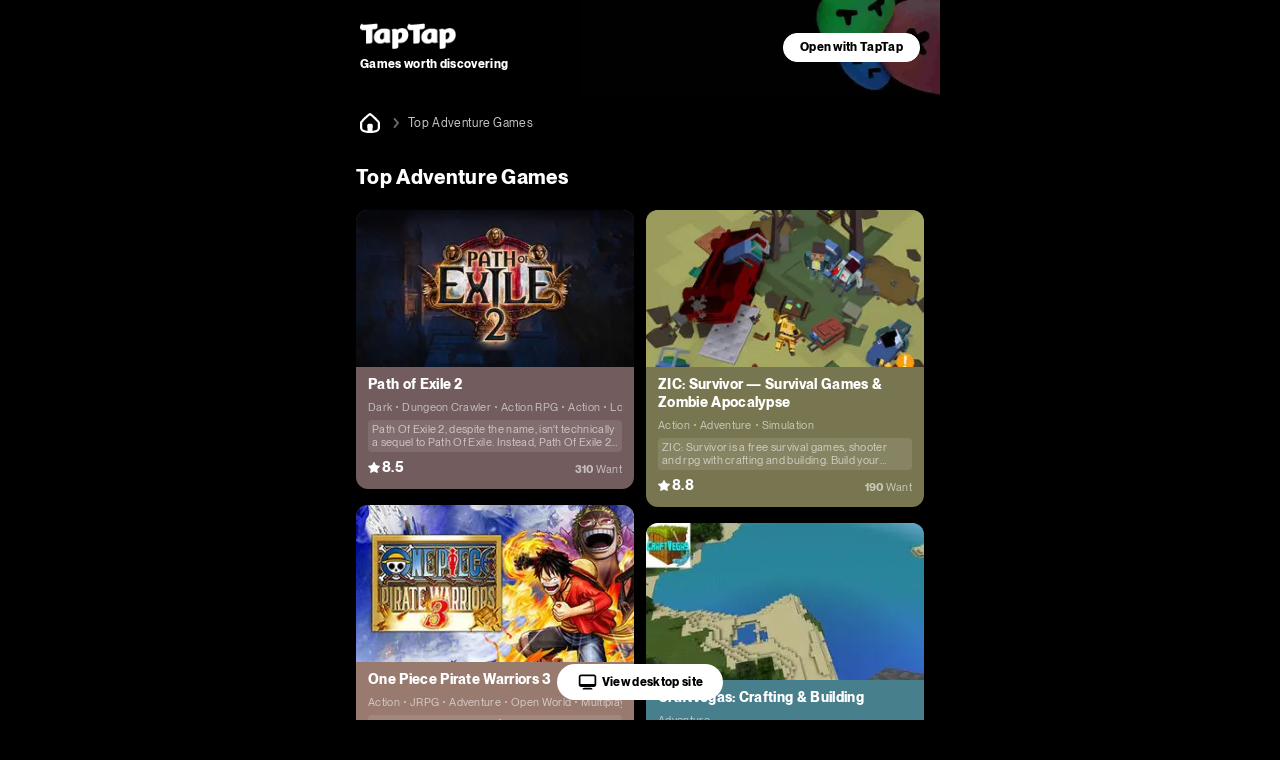

--- FILE ---
content_type: text/html;charset=UTF-8
request_url: https://m.taptap.io/games/adventure-1001620552
body_size: 24325
content:
<!DOCTYPE html>
<html lang="en">
<head><script>window.__NUXT__={data:{},state:{},_errors:{},serverRendered:true,config:{public:{clusterRegion:"intl",serverApiBaseUrl:"http:\u002F\u002Fistio-ingress-hk-internal-proxy.taptap.io",domain:"www.taptap.io",mBaseUrl:"https:\u002F\u002Fm.taptap.io",wBaseUrl:"https:\u002F\u002Fwww.taptap.io",runtimeEnv:"release",xuaPn:"WebMIntl"},app:{baseURL:"\u002F",buildAssetsDir:"\u002F_nuxt\u002F",cdnURL:"https:\u002F\u002Fassets.tapimg.com\u002Fm-site-intl"}}}</script><script>(function(){"use strict";const p=[["youtube.com","organic-youtube"],["mihoyo.com","organic-mihoyo"],["weixinbridge.com","organic-wxbridge"],["softonic.com","organic-softonic"],["bh3.com","organic-bh3"],["izhaohe.com","organic-zhaohe"],["luobo.cn","organic-luobo"],["duotegame.com","organic-duote"],["moegirl.org.cn","organic-moegirl"],["facebook.com","organic-facebook"],["gamefps.cn","organic-gamefps"],["kurogame.com","organic-kurogame"],["tieba.baidu.com","organic-bdtieba"],["leiting.com","organic-leiting"],["gamein.wiki","organic-gmwiki"],["hblr3.nebulajoy.com","organic-hblr3"],["coc.arkgames.com","organic-coc"],["es2.happyelements.cn","organic-es2"],["xd.com","organic-xd"],["https://t.co","organic-twitter"]],w=[["youtube.com","organic-youtube"],["taptap.cn","organic-taptap_cn"],["taptap.com","organic-taptap_cn"],["facebook.com","organic-facebook"],["gamein.wiki","organic-gamein_wiki"],["apktornado.com","organic-apktornado"],["suhailytr.in","organic-suhailytr"],["eltiomediafire.com","organic-eltiomediafire"],["xd.com","organic-xd"],["mg4a.com","organic-mg4a"],["jogandoeupando.com.br","organic-jogandoeupando"],["bindassankit.com","organic-bindass_ankit"],["instagram.com","organic-instagram"],["jameindy.com","organic-jameindy"],["mmobyte.tv","organic-mmobyte"],["allstarsyt.com","organic-allstarsyt"],["afkmobi.com","organic-afkmobi"],["vk.com","organic-vkontakte"],["pandarticles.com","organic-pandarticles"],["jagattech.in","organic-jagattech"],["protechgaming.in","organic-protech"],["franklyngameplays.com","organic-franklyn_gameplays"],["androidzeirogamer.com.br","organic-androidzeirogamer"],["matjarapps.com","organic-matjarapps"],["fulldescargas.solotech.app","organic-fulldescargas"],["beacons.ai","organic-beacons"],["creativepavan.com","organic-creativepavan"],["7areeftech.com","organic-7areeftech"],["d-gamer.com","organic-d_gamer"],["https://t.co","organic-twitter"]],k=[[/^https?:\/\/(www|m)\.baidu/,"seo-baidu"],[/gamecenter.baidu.com/,"seo-baidu_game"],[/^https?:\/\/www\.google/,"seo-google"],[/^https?:\/\/(wap|www|m)\.sogou/,"seo-sougou"],[/^https?:\/\/(so|nativeapp)\.toutiao/,"seo-toutiao"],[/^https?:\/\/(www|m)\.so.com/,"seo-360"],[/^https?:\/\/(so\.)?(m|quark)\.sm\.cn/,"seo-shenma"],[/^https?:\/\/(www|cn)\.bing/,"seo-bing"],[/^https?:\/\/((www|m)\.)?yahoo\.(com|cn)/,"seo-yahoo"],[/^https?:\/\/duckduckgo\.com/,"seo-duckduckgo"],[/^https?:\/\/(www\.)?yandex\.(com|ru)/,"seo-yandex"],[/9game.cn/,"seo-9game"],[/naver.com/,"seo-naver"],[/coccoc.com/,"seo-coccoc"],[/mobilesearchers.com/,"seo-mobilesearchers"],[/ecosia.org/,"seo-ecosia"]];var h=(o=>(o.fr="FR",o.ar="AR",o.be="BE",o.br="BR",o.ca="CA",o.ch="CH",o.cl="CL",o.tw="TW",o.de="DE",o.ht="HT",o.id="ID",o.kr="KR",o.li="LI",o.lu="LU",o.my="MY",o.nz="NZ",o.pt="PT",o.vn="VN",o.th="TH",o.mm="MM",o.ph="PH",o.ru="RU",o.kh="KH",o.us="US",o.jp="JP",o.it="IT",o.in="IN",o))(h||{});function _(o){const c=`${o}`.match(/.*-(\d+)$/);return(c==null?void 0:c[1])||""}const y=o=>{const{url:c="",isCn:n}=o,g=c.split("?")[0].split("/");let[,a,e,i]=g,r,s,t,m;return r=a,t=e,n||(e==="app"||e==="games"?(r=e,s=a,t=i):a==="app"||a==="games"?(r=a,s=h.us,t=e):h[a]&&!e&&!i&&(r="home",s=a,t="")),n&&a==="secoop"&&(r=e,t=i),typeof t=="string"&&t.includes("-")&&(m=t,t=_(t)),r=r||"home",{region:s,module:r,id:t,fullId:m}},d=(o,c)=>o.test(c),$=o=>d(/android/i,o),P=o=>d(/iPhone|iPad|iPod/i,o),f=o=>d(/iPad/i,o),v=o=>/(mobi|mzbrowser)/i.test(o),C=o=>$(o)||P(o),x=o=>!f(o)&&(v(o)||C(o)),R=o=>!x(o)&&!f(o),U=o=>d(/(bot(\b|\d)|spider|googlebot|yahoo|bingbot|baiduspider|yandex|yeti|yodaobot|gigabot|ia_archiver|facebookexternalhit|twitterbot|developers\.google\.com)/i,o);function j(o){var c,n,u;return(u=(n=(c=window.__NUXT__)==null?void 0:c.config)==null?void 0:n.public)==null?void 0:u[o]}function A(){return!1}function I(){L()}function L(){try{const o=S({ua:navigator.userAgent,referrer:document.referrer,url:location.pathname,search:location.search,wBaseUrl:j("wBaseUrl"),isCn:A()});o&&(location.href=o)}catch(o){console.log(o)}}const O={tw:"zh_TW",kr:"ko_KR",th:"th_TH",id:"id_ID",jp:"ja_JP"},T=["home","post","app","moment","mobile","search"];function S(o){if(!o.ua||U(o.ua)||!R(o.ua))return null;const c=o.url||"",n=o.search||"",u=y({url:c,isCn:o.isCn}),g=u.region,a=u.id,e=u.module;if(T.indexOf(e)===-1)return null;const i=new URLSearchParams(n);if(i.forEach(function(m,l){l.includes("utm")||i.delete(l)}),!i.get("utm_medium")||!i.get("utm_source")){const m=z(o.referrer,o.isCn);if(m){const l=m.utm_medium,b=m.utm_source;l&&i.set("utm_medium",l),b&&i.set("utm_source",b)}}const r=O[g];r&&i.set("hreflang",r);const s=i.toString(),t=o.wBaseUrl;if(e==="home")return s?`${t}?${s}`:t;if(e==="mobile")return s?`${t}/${e}?${s}`:`${t}/${e}`;if(e==="search"){const m=a?`/${a}`:"";return s?`${t}/${e}${m}?${s}`:`${t}/${e}${m}`}return s?`${t}/${e}/${a}?${s}`:`${t}/${e}/${a}`}function z(o,c){const n=[];if(n.push(...k),c&&n.push(...p),c||n.push(...w),!o)return null;const u=/(taptap|xdrnd)\.(cn|com|io)/;if(o.match(u))return null;for(let g=0;g<n.length;g++){const[a,e]=n[g];if(o.match(a)){const[i,r]=e.split("-");return{utm_medium:i,utm_source:r}}}return{utm_source:"other"}}I()})();
</script><meta charset="utf-8">
<title>Top Adventure games on iOS and android - TapTap</title>
<meta name="viewport" content="width=device-width, initial-scale=1">
<meta http-equiv="Cache-Control" content="no-transform">
<meta http-equiv="Cache-Control" content="no-siteapp">
<link rel="icon" type="image/x-icon" href="/favicon.ico">
<meta name="description" content="TapTap carefully selects Adventure games for you, updates them in real time according to the game popularity, and provides you with the latest official and genuine Adventure games.">
<meta name="keywords" content="Top Adventure games on iOS, best Adventure games on android, Adventure games for free">
<meta property="og:title" content="Top Adventure games on iOS and android - TapTap">
<meta property="og:description" content="TapTap carefully selects Adventure games for you, updates them in real time according to the game popularity, and provides you with the latest official and genuine Adventure games.">
<meta property="og:image" content="https://img.tapimg.net/market/images/e94cd302deb1197a72eb6d0fe54005d5.png/appicon?t=1">
<meta property="og:url" content="https://m.taptap.io/games/adventure-1001620552">
<script type="application/ld+json">{"@type":"BreadcrumbList","@context":"https://schema.org","itemListElement":[{"@type":"ListItem","position":1,"name":"home","item":{"@type":"Thing","@id":"https://m.taptap.io/"}},{"@type":"ListItem","position":2,"name":"Top Adventure Games","item":{"@type":"Thing","@id":"https://m.taptap.io/games/adventure-1001620552"}}]}</script>
<script type="application/ld+json">{"@context":"https://schema.org","@type":"ItemList","listItem":[{"@type":"ListItem","position":1,"listItem":{"@type":"Movie","url":"https://m.taptap.io/US/app/pechka-adventure-story-game-193296","name":"Pechka | Adventure Story Game","image":"https://img.tapimg.net/market/images/a6dc71bf6f4e03291ae185fc031623d2.png/appicon?t=1","review":{"@type":"Review","reviewRating":{"@type":"Rating","ratingValue":"4.3","reviewBody":"Act as an exile, interpret real history."},"author":{"@type":"Person","name":"Growing Seeds Corporation"}},"aggregateRating":{"@type":"AggregateRating","ratingValue":86,"ratingCount":7,"bestRating":100}}},{"@type":"ListItem","position":2,"listItem":{"@type":"Movie","url":"https://m.taptap.io/US/app/nekra-psaria-81872","name":"Nekra Psaria","image":"https://img.tapimg.net/market/images/0bdde486882498259b37db76628c5816.png/appicon?t=1","review":{"@type":"Review","reviewRating":{"@type":"Rating","ratingValue":"4.3","reviewBody":"Discover the mysteries of the mad world"},"author":{"@type":"Person","name":"playchocolate"}},"aggregateRating":{"@type":"AggregateRating","ratingValue":86,"ratingCount":12,"bestRating":100}}}]}</script>
<link rel="canonical" href="https://m.taptap.io/games/adventure-1001620552">
<meta name="color-scheme" content="dark">
<meta name="apple-itunes-app" content="app-id=1621229787, app-argument=tapglobal://taptap.tw/?opener=smart_banner&sess_id=260118rF3B9fbsPgAx, affiliate-data=ct=smart_banner">
<link rel="preload" as="image" href="https://img.tapimg.net/market/images/4e20e7c060a5b47fa59f402e72739a07.png">
<link rel="preload" as="image" href="https://img.tapimg.net/market/images/38e647ca10a6fb2d66f759bed2074bf1.png?imageView2/0/w/360/h/203/format/jpg/interlace/1/ignore-error/1&t=1" type="image/webp">
<link rel="preload" as="image" href="https://img.tapimg.net/market/images/4154ec7305e0000bd75421151f057b32.jpg?imageView2/0/w/360/h/203/format/jpg/interlace/1/ignore-error/1&t=1" type="image/webp">
<link rel="preload" as="image" href="https://img.tapimg.net/market/images/72ee0ba0d659eb91202e04d8aa57c71a.png?imageView2/0/w/360/h/203/format/jpg/interlace/1/ignore-error/1&t=1" type="image/webp">
<link rel="preload" as="image" href="https://img.tapimg.net/market/images/671b67c55d1101182cd5d9e4df80059b.jpg?imageView2/0/w/360/h/203/format/jpg/interlace/1/ignore-error/1&t=1" type="image/webp">
<link rel="preload" as="image" href="https://img.tapimg.net/market/images/c52430bee0a7f54e5453c499576e4ace.png?imageView2/0/w/360/h/203/format/jpg/interlace/1/ignore-error/1&t=1" type="image/webp">
<link rel="preload" as="image" href="https://img.tapimg.net/market/images/8cfe095e6a77a409000273d02a39d13b.jpg?imageView2/0/w/360/h/203/format/jpg/interlace/1/ignore-error/1&t=1" type="image/webp">
<link rel="preload" as="image" href="[data-uri]">
<link rel="preload" as="image" href="https://img2.tapimg.net/moment/etag/FnaNtSbVsPhBbME3l6Njn4JbLxSd.png?imageView2/2/w/360/h/9999/q/80/format/png/interlace/1/ignore-error/1" type="image/webp">
<link rel="preload" as="image" href="https://img.tapimg.net/market/images/9f1b68b326b29fc9d6aa4e92fca694e6.png?imageView2/2/w/360/h/9999/q/80/format/png/interlace/1/ignore-error/1" type="image/webp">
<link rel="preload" as="image" href="https://img2.tapimg.net/moment/etag/Fq_EDeLLaqd-PB0puT5mnUPiuaI4.png?imageView2/2/w/360/h/9999/q/80/format/png/interlace/1/ignore-error/1" type="image/webp"><link rel="prefetch" as="image" type="image/svg+xml" href="https://assets.tapimg.com/m-site-intl/_nuxt/18_hashtag.aa53484b.svg"><link rel="prefetch" as="image" type="image/svg+xml" href="https://assets.tapimg.com/m-site-intl/_nuxt/ico-m20-w20-pc.e9de88ae.svg"><link rel="prefetch" as="image" type="image/svg+xml" href="https://assets.tapimg.com/m-site-intl/_nuxt/28_navigationbar.acf733c9.svg"><link rel="prefetch" as="image" type="image/svg+xml" href="https://assets.tapimg.com/m-site-intl/_nuxt/16_slash.b48810a2.svg"><link rel="prefetch" as="image" type="image/svg+xml" href="https://assets.tapimg.com/m-site-intl/_nuxt/16_pagination.6b57f3e8.svg"><link rel="prefetch" as="image" type="image/svg+xml" href="https://assets.tapimg.com/m-site-intl/_nuxt/16_pagination_active.c346c4ee.svg"><link rel="prefetch" as="image" type="image/svg+xml" href="https://assets.tapimg.com/m-site-intl/_nuxt/12_star_white.3af0cc23.svg"><style>.tap-image[data-v-955f1811]{-o-object-fit:cover;object-fit:cover}.svg-icon[data-v-2a11ac84]{color:currentColor}[class*=icon-28][data-v-2a11ac84]{width:28px;height:28px}[class*=icon-24][data-v-2a11ac84]{width:24px;height:24px}[class*=icon-32][data-v-2a11ac84]{width:32px;height:32px}[class*=icon-12][data-v-2a11ac84]{width:12px;height:12px}[class*=icon-16][data-v-2a11ac84]{width:16px;height:16px}[class*=icon-13][data-v-2a11ac84]{width:13px;height:13px}
</style><style>.label-tag[data-v-4c216e20]{position:relative;display:inline}.label-tag[data-v-4c216e20]:not(:last-of-type){margin-right:10px}.label-tag[data-v-4c216e20]:not(:last-of-type):after{content:"";position:absolute;right:-6px;top:50%;margin-top:-1px;display:block;width:2px;height:2px;border-radius:50%;background:var(--black-50)}
</style><style>.tap-text{display:block}.tap-text__normal-line{word-wrap:break-word;word-break:break-word;overflow:hidden}.tap-text__one-line{white-space:nowrap}.tap-text__multi-line,.tap-text__one-line{word-wrap:break-word;word-break:break-word;overflow:hidden;text-overflow:ellipsis}.tap-text__multi-line{display:-webkit-box;-webkit-box-orient:vertical}
</style><style>.tap-image[data-v-fe07248b]{-o-object-fit:cover;object-fit:cover}
</style><style>.tap-button{border-style:solid;border-width:1px;outline:none;padding-left:16px;padding-right:16px;text-align:center;border-radius:50px;display:flex;align-items:center;justify-content:center}.tap-button--primary{background-color:var(--green-primary);border-color:var(--green-primary);color:var(--black-primary);font-weight:700}.tap-button--secondary{background-color:var(--green-80);border-color:var(--green-80);color:var(--green-primary);font-weight:700}.tap-button--special{background-color:var(--white-primary);border-color:var(--white-primary);color:var(--black-primary);font-weight:700}.tap-button--large{padding:9px 16px}.tap-button--x-large{padding:13px 16px}.tap-button--medium{padding:6px 16px}.tap-button--medium,.tap-button--small{font-size:var(--heading-12-size);line-height:var(--heading-12-line-height)}.tap-button--small{padding:4px 16px}.tap-button--large,.tap-button--x-large{font-size:var(--heading-14-size);line-height:var(--heading-14-line-height)}
</style><style>.guide-header__wrapper[data-v-a2dcc8be]{width:100%;max-width:600px;box-sizing:border-box;background:url(https://img.tapimg.net/market/images/19bbd23578a7d4a22c6116f17121096c.jpg);background-position:100%;background-repeat:no-repeat;background-size:auto 100%;height:95px;display:flex;align-items:center;justify-content:space-between}.guide-button[data-v-a2dcc8be]{height:100%;display:flex;align-items:center;justify-content:center;flex-shrink:0;padding-right:20px}.guide-slogan[data-v-a2dcc8be]{padding-left:20px}.guide-slogan_text[data-v-a2dcc8be]{word-wrap:anywhere;margin-right:8px;margin-top:4px}.open-app__wrapper[data-v-57f396d5]{align-items:center;bottom:-100%;width:100%;background-color:var(--green-40);display:flex;justify-content:center;left:50%;position:fixed;text-align:center;z-index:200;transition:all .3s;max-width:600px;transform:translate(-50%)}.open-app__show[data-v-57f396d5]{bottom:0}.open-app__content[data-v-57f396d5]{box-sizing:border-box;display:flex;max-width:600px;width:100%;justify-content:space-between;align-items:center;padding:16px 20px}.open-app__content-text[data-v-57f396d5]{margin-right:6px;text-align:start}:root{--green-primary:#31ff6c;--green-primary-hover:#2ef066;--green-40:#1d9941;--green-40-hoever:#1b903d;--green-60:#14662b;--green-80:#0a3316;--blue-primary:#0c6fff;--blue-40:#074399;--blue-60:#052c66;--blue-80:#021633;--coral-primary:#ff687f;--coral-40:#993e4c;--coral-60:#662a33;--coral-80:#331519;--lilac-primary:#e5cdec;--lilac-40:#897b8e;--lilac-60:#5c525e;--lilac-80:#2e292f;--black-primary:#000;--black-primary-hover:#191919;--black-10:#1a1a1a;--black-10-hover:#313131;--black-20:#333;--black-20-hover:#474747;--black-30:#4d4d4d;--black-40:#666;--black-50:grey;--black-60:#c9c5ca;--black-70:#f4eff4;--white-primary:#fff;--white-primary-hover:#f0f0f0;--white-border:hsla(0,0%,100%,.05);--white-divider:hsla(0,0%,100%,.1);--white-overlay:rgba(0,0,0,.9);--white-model:rgba(0,0,0,.6);--white-mark:rgba(0,0,0,.1);--white-caption:hsla(0,0%,100%,.6)}:root{--heading-m20-w22-size:20px;--heading-m20-w22-line-height:28px;--heading-m16-w18-size:16px;--heading-m16-w18-line-height:24px;--heading-m14-w16-size:14px;--heading-m14-w16-line-height:22px;--heading-m18-w20-size:18px;--heading-m18-w20-line-height:26px;--list-heading-m16-w18-size:16px;--list-heading-m16-w18-line-height:20px;--list-heading-m14-w16-size:14px;--list-heading-m14-w16-line-height:18px;--paragraph-m16-w16-size:16px;--paragraph-m16-w16-line-height:24px;--paragraph-m14-w14-size:14px;--paragraph-m14-w14-line-height:22px;--caption-m12-w14-size:12px;--caption-m12-w14-line-height:18px;--caption-m10-w12-size:10px;--caption-m10-w12-line-height:14px;--caption-m8-w12-size:8px;--caption-m8-w12-line-height:12px;--space-m2-w4:2px;--space-m4-w6:4px;--space-m6-w8:6px;--space-m8-w10:8px;--space-m8-w12:8px;--space-m10-w14:10px;--space-m12-w16:12px;--space-m14-w18:14px;--space-m16-w20:16px;--space-m18-w22:18px;--space-m20-w24:20px;--space-m24-w30:24px;--space-m32-w38:32px;--radius-m2-w4:2px;--radius-m4-w6:4px;--radius-m6-w8:6px;--radius-m8-w10:8px;--icon-size-m10-w12:10px;--icon-size-m12-w14:12px;--icon-size-m14-w16:14px;--icon-size-m16-w18:16px;--icon-size-m20-w22:20px;--icon-size-m22-w24:22px;--icon-size-m24-w24:24px;--icon-size-m28-w28:28px;--icon-size-m24-w36:24px;--heading-68-size:68px;--heading-68-line-height:1em ;--heading-36-size:36px;--heading-36-line-height:1.5em;--heading-24-size:24px;--heading-24-line-height:1.3em;--heading-20-size:20px;--heading-20-line-height:1.3em;--heading-16-size:16px;--heading-16-line-height:1.3em;--heading-14-size:14px;--heading-14-line-height:1.3em;--heading-12-size:12px;--heading-12-line-height:1.3em;--body-16-size:16px;--body-16-line-height:1.5em;--body-14-size:14px;--body-14-line-height:1.3em;--body-12-size:12px;--body-12-line-height:1.3em;--caption-11-size:11px;--caption-11-line-height:1.2em;--caption-10-size:10px;--caption-10-line-height:1.2em;--caption-8-size:8px;--caption-8-line-height:1.2em;--zIndex-1:100;--zIndex-2:200;--zIndex-3:300;--zIndex-4:400;--zIndex-5:500;--zIndex-6:600;--zIndex-7:700;--zIndex-8:800;--zIndex-9:900;--zIndex-10:1000;--zIndex-navbar:var(--zIndex-1);--zIndex-dropdown:var(--zIndex-1);--zIndex-sticky:var(--zIndex-2);--zIndex-navbar-fixed:var(--zIndex-3);--zIndex-overlay:var(--zIndex-4);--zIndex-dialog:var(--zIndex-5);--zIndex-popover:var(--zIndex-6);--zIndex-tooltip:var(--zIndex-10)}html{-webkit-text-size-adjust:100%}body,button,div,input,li,optgroup,p,select,textarea,ul{margin:0;padding:0}li,ul{list-style:none}a,button,div,input{outline:none;-webkit-tap-highlight-color:transparent}button{border:none}input,textarea{outline:none}a{background-color:transparent;text-decoration:none;color:inherit}b,strong{font-weight:bolder}code,kbd,samp{font-family:monospace,monospace;font-size:1em}small{font-size:80%}sub,sup{font-size:75%;line-height:0;position:relative;vertical-align:baseline}sub{bottom:-.25em}sup{top:-.5em}img{border-style:none}button,input{overflow:visible}button,select{text-transform:none}[type=button],[type=reset],[type=submit],button{-webkit-appearance:button}[type=button]::-moz-focus-inner,[type=reset]::-moz-focus-inner,[type=submit]::-moz-focus-inner,button::-moz-focus-inner{border-style:none;padding:0}[type=button]:-moz-focusring,[type=reset]:-moz-focusring,[type=submit]:-moz-focusring,button:-moz-focusring{outline:1px dotted ButtonText}fieldset{padding:.35em .75em .625em}legend{box-sizing:border-box;color:inherit;display:table;max-width:100%;padding:0;white-space:normal}progress{vertical-align:baseline}textarea{overflow:auto;resize:none;border:none;outline:none}[type=checkbox],[type=radio]{box-sizing:border-box;padding:0}[type=number]::-webkit-inner-spin-button,[type=number]::-webkit-outer-spin-button{height:auto}[type=search]{-webkit-appearance:textfield;outline-offset:-2px}[type=search]::-webkit-search-decoration{-webkit-appearance:none}::-webkit-file-upload-button{-webkit-appearance:button;font:inherit}details{display:block}summary{display:list-item}template{display:none}[hidden]{display:none}@font-face{font-display:swap;font-family:tap-intl-font;font-weight:400;src:url(https://assets.tapimg.com/tap-assets/intl/font/PPNeueMontreal-Regular.woff2) format("woff2"),url(https://assets.tapimg.com/tap-assets/intl/font/PPNeueMontreal-Regular.woff) format("woff"),url(https://assets.tapimg.com/tap-assets/intl/font/PPNeueMontreal-Regular.ttf) format("truetype")}@font-face{font-display:swap;font-family:tap-intl-font;font-weight:700;src:url(https://assets.tapimg.com/tap-assets/intl/font/PPNeueMontreal-Bold.woff2) format("woff2"),url(https://assets.tapimg.com/tap-assets/intl/font/PPNeueMontreal-Bold.woff) format("woff"),url(https://assets.tapimg.com/tap-assets/intl/font/PPNeueMontreal-Bold.ttf) format("truetype")}@font-face{font-display:swap;font-family:tap-intl-font;font-weight:700;font-style:italic;src:url(https://assets.tapimg.com/tap-assets/intl/font/PPNeueMontreal-BoldItalic.woff2) format("woff2"),url(https://assets.tapimg.com/tap-assets/intl/font/PPNeueMontreal-BoldItalic.woff) format("woff"),url(https://assets.tapimg.com/tap-assets/intl/font/PPNeueMontreal-BoldItalic.ttf) format("truetype")}@font-face{font-display:swap;font-family:tap-intl-font;font-style:italic;src:url(https://assets.tapimg.com/tap-assets/intl/font/PPNeueMontreal-Italic.woff2) format("woff2"),url(https://assets.tapimg.com/tap-assets/intl/font/PPNeueMontreal-Italic.woff) format("woff"),url(https://assets.tapimg.com/tap-assets/intl/font/PPNeueMontreal-Italic.ttf) format("truetype")}@font-face{font-display:swap;font-family:tap-intl-font-italic-bold;src:url(https://assets.tapimg.com/tap-assets/intl/font/PPNeueMontreal-BoldItalic.woff2) format("woff2"),url(https://assets.tapimg.com/tap-assets/intl/font/PPNeueMontreal-BoldItalic.woff) format("woff"),url(https://assets.tapimg.com/tap-assets/intl/font/PPNeueMontreal-BoldItalic.ttf) format("truetype")}@font-face{font-display:swap;font-family:tap-intl-font-italic;src:url(https://assets.tapimg.com/tap-assets/intl/font/PPNeueMontreal-Italic.woff2) format("woff2"),url(https://assets.tapimg.com/tap-assets/intl/font/PPNeueMontreal-Italic.woff) format("woff"),url(https://assets.tapimg.com/tap-assets/intl/font/PPNeueMontreal-Italic.ttf) format("truetype")}.font-bold{font-weight:700}.italic{font-family:tap-intl-font-italic}.italic.font-bold{font-family:tap-intl-font-italic-bold}.green-primary{color:var(--green-primary)}.green-40{color:var(--green-40)}.green-60{color:var(--green-60)}.green-80{color:var(--green-80)}.blue-primary{color:var(--blue-primary)}.blue-40{color:var(--blue-40)}.blue-60{color:var(--blue-60)}.blue-80{color:var(--blue-80)}.coral-primary{color:var(--coral-primary)}.coral-40{color:var(--coral-40)}.coral-60{color:var(--coral-60)}.coral-80{color:var(--coral-80)}.lilac-primary{color:var(--lilac-primary)}.lilac-40{color:var(--lilac-40)}.lilac-60{color:var(--lilac-60)}.lilac-80{color:var(--lilac-80)}.black-primary{color:var(--black-primary)}.black-10{color:var(--black-10)}.black-20{color:var(--black-20)}.black-30{color:var(--black-30)}.black-40{color:var(--black-40)}.black-50{color:var(--black-50)}.black-60{color:var(--black-60)}.black-70{color:var(--black-70)}.white-primary{color:var(--white-primary)}.white-divider{color:var(--white-divider)}.white-overlay{color:var(--white-overlay)}.white-model{color:var(--white-model)}.white-mark{color:var(--white-mark)}.white-caption{color:var(--white-caption)}.heading-68{font-size:var(--heading-68-size);line-height:var(--heading-68-line-height)}.heading-36{font-size:var(--heading-36-size);line-height:var(--heading-36-line-height)}.heading-24{font-size:var(--heading-24-size);line-height:var(--heading-24-line-height)}.heading-20{font-size:var(--heading-20-size);line-height:var(--heading-20-line-height)}.heading-16{font-size:var(--heading-16-size);line-height:var(--heading-16-line-height)}.heading-14{font-size:var(--heading-14-size);line-height:var(--heading-14-line-height)}.heading-12{font-size:var(--heading-12-size);line-height:var(--heading-12-line-height)}.body-16{font-size:var(--body-16-size);line-height:var(--body-16-line-height)}.body-14{font-size:var(--body-14-size);line-height:var(--body-14-line-height)}.body-12{font-size:var(--body-12-size);line-height:var(--body-12-line-height)}.caption-10{font-size:var(--caption-10-size);line-height:var(--caption-10-line-height)}.caption-11{font-size:var(--caption-11-size);line-height:var(--caption-11-line-height)}.caption-8{font-size:var(--caption-8-size);line-height:var(--caption-8-line-height)}:root{color-scheme:dark light}.scrollable{overflow:scroll;scrollbar-width:none;-ms-overflow-style:none}.scrollable::-webkit-scrollbar{display:none}.flex{display:flex}.flex-column{flex-direction:column}.align-start{align-items:flex-start}.align-center{align-items:center}.align-end{align-items:flex-end}.justify-start{justify-content:flex-start}.justify-center{justify-content:center}.justify-end{justify-content:flex-end}.flex-center--y{display:flex;align-items:center}.flex-center,.flex-center--x{display:flex;justify-content:center}.flex-center{align-items:center}.flex-1{flex:1;width:0}.clickable{cursor:pointer}html{font-family:tap-intl-font,-apple-system,BlinkMacSystemFont,Segoe UI,Helvetica,Arial,PingFang SC,Noto Sans,Roboto,Microsoft Yahei,sans-serif,Apple Color Emoji,Segoe UI Emoji}body,html{background-color:var(--black-primary);letter-spacing:.02em}body{color:var(--white-primary)}.intl-page{margin:0 auto;max-width:600px}.sheet--hide{display:none}.sheet--show{display:block}.layout__sticky-container{position:sticky;top:0;left:0;z-index:var(--zIndex-navbar)}.go_to_pc--button{position:fixed;bottom:20px;transition:all .3s;background-color:#fff;border-radius:31px;padding:8px 20px;color:#000;left:0;right:0;width:-moz-fit-content;width:fit-content;margin:0 auto;display:flex;align-items:center;justify-content:center}.J_go_to_pc_button_intl_up{bottom:90px}
</style><style>.layout-breadcrumb{padding:14px 16px;display:flex;align-items:center;background-color:#000}.layout-breadcrumb__home{font-size:0}.layout-breadcrumb__slash{margin:0 4px}.layout-breadcrumb__title{color:var(--black-60)}
</style><style>.footer-friend-links{position:relative}.footer-friend-links:after{display:inline-block;content:"";position:absolute;bottom:0;left:0;height:.5px;width:100%;background-color:var(--white-border)}.footer-friend-links__item:not(:last-child){margin-right:17px;position:relative}.footer-friend-links__item:not(:last-child):before{position:absolute;content:"";display:inline-block;height:8px;width:1px;background-color:var(--white-divider);right:-9px;top:4px}.footer-friend-links__title{margin-bottom:12px}.layout-footer{width:100%;background-color:var(--black-10);padding:0 0 100px;box-sizing:border-box}.layout-footer>*{margin:0 30px;text-align:center;max-width:1440px}.layout-footer .footer-friend-links{margin-top:12px}.layout-footer .intl-footer__slogan{padding-top:50px}.layout-footer .download-button-group,.layout-footer .footer-links,.layout-footer .social-medias{margin-top:20px}
</style><style>.intl-footer__slogan{font-size:20px;margin-bottom:20px;line-height:130%;text-align:center}.social-medias{flex-wrap:nowrap;display:flex;justify-content:space-between}.footer-links[data-v-d71597fe]{display:flex;justify-content:center;flex-wrap:wrap;padding:4px 0 0}.footer-links__item[data-v-d71597fe]{display:flex;align-items:center;margin-bottom:4px}.footer-links__item[data-v-d71597fe]:before{content:"";display:inline-block;width:1px;height:15px;background-color:var(--white-divider);margin:0 12px}.footer-links__item[data-v-d71597fe]:first-child:before{display:none}.footer-copyright{display:flex;flex-direction:column;align-items:center}.footer-copyright__button-logo{margin-top:40px;margin-bottom:10px;width:98px;height:auto;display:flex}.footer-copyright__text{text-align:center}
</style><style>.download-button-group{display:flex;align-items:center;justify-content:center}.download-button-group .download-button{background-color:var(--black-primary);font-size:0;border-radius:12px;margin:0 4px}.glow-on-hover{border:none;outline:none;cursor:pointer;position:relative;z-index:0;border-radius:10px}.glow-on-hover:before{content:"";background:linear-gradient(45deg,#31ff6c,#0c6fff,#ff687f,#0c6fff,#31ff6c,#31ff6c,#0c6fff,#ff687f,#0c6fff,#31ff6c,#0c6fff);background:linear-gradient(45deg,var(--green-primary),var(--blue-primary),var(--coral-primary),var(--blue-primary),var(--green-primary),var(--green-primary),var(--blue-primary),var(--coral-primary),var(--blue-primary),var(--green-primary),var(--blue-primary));position:absolute;top:-2px;left:-2px;background-size:400%;z-index:-1;filter:blur(5px);width:calc(100% + 4px);height:calc(100% + 4px);animation:glowing 50s linear infinite;opacity:1;border-radius:10px}@keyframes glowing{0%{background-position:0 0}50%{background-position:400% 0}to{background-position:0 0}}.common-hover-intl{transition:opacity .3s}.common-hover-intl:active{opacity:.7}.download-button-group .tap-image{height:50px}
</style><style>.layout-pagination{background-color:var(--white-divider);border-radius:16px;width:100%;padding:8px 0;margin:12px}.layout-pagination__next,.layout-pagination__prev{width:60px;height:20px}.layout-pagination__next{transform:rotate(180deg)}.layout-pagination__item{height:34px;flex:1;margin:0 7px;position:relative}.layout-pagination__item:after{position:absolute;content:"";right:-7px;height:8px;width:1px;background-color:var(--white-divider);display:inline-block}.layout-pagination__item:nth-child(2):before{position:absolute;content:"";left:-7px;height:8px;width:1px;background-color:var(--white-divider);display:inline-block}.layout-pagination__item-active{color:var(--green-primary);font-weight:700;position:relative}.layout-pagination__item-active-bg{position:relative;width:100%;height:100%;position:absolute;left:0;right:0;display:flex;align-items:center;justify-content:center}.layout-pagination__item-active-bg:after{background-color:var(--green-60);display:inline-block;content:"";height:100%;width:28px;border-radius:8px}.layout-pagination__item-text{z-index:1}
</style><style>.rec-post-card[data-v-0d14d16c]{width:158px;box-sizing:border-box;background:var(--145f3e35);border-radius:12px;overflow:hidden;position:relative;display:inline-block;background-position:50%}.rec-post-card[data-v-0d14d16c]:after{content:"";position:absolute;top:0;left:0;width:100%;height:100%;border-radius:12px;border:1px solid var(--white-border);box-sizing:border-box}.rec-post-card__texts-warp[data-v-0d14d16c]{padding:12px;z-index:10}.rec-post-card__user[data-v-0d14d16c]{display:flex;align-items:center}.rec-post-card__user-avatar[data-v-0d14d16c]{font-size:0}.rec-post-card__username[data-v-0d14d16c]{margin-left:3px}.rec-post-card__title[data-v-0d14d16c]{margin:8px 0 0;color:var(--primary-white)}.rec-post-card__summary[data-v-0d14d16c]{margin-top:8px;color:var(--black-60)}[data-v-0d14d16c] .rec-post-card__cover img{vertical-align:top}[data-v-0d14d16c] .rec-post-card__cover-image{width:100%!important}.rec-post-card__app[data-v-0d14d16c]{height:37px;display:flex;align-items:center;padding:0 12px;width:100%;box-sizing:border-box;position:relative}.rec-post-card__app[data-v-0d14d16c]:after{content:"";display:inline-block;position:absolute;top:0;left:12px;right:12px;width:calc(100% - 24px);height:1px;background-color:var(--black-20)}.rec-post-card__app-mask[data-v-0d14d16c]{background:linear-gradient(180deg,transparent,rgba(0,0,0,.8));position:absolute;bottom:0;left:0}.rec-post-card__app.rec-post-card__app-mask[data-v-0d14d16c]:after{display:none}.rec-post-card__app-title[data-v-0d14d16c]{color:var(--primary-white);margin-left:3px}.rec-app-card__background-app-icon[data-v-0d14d16c]{font-size:0;position:absolute;top:0;left:0;height:0}.rec-app-card[data-v-dc6bec02]{width:158px;border-radius:12px;overflow:hidden;background-color:var(--f6a59d18);display:inline-block;position:relative}.rec-app-card__banner-ratio-wrapper[data-v-dc6bec02]{width:100%;height:0;padding-bottom:56.33%;position:relative;overflow:hidden}.rec-app-card__banner[data-v-dc6bec02]{position:absolute;left:0;top:0;width:100%;height:100%}[data-v-dc6bec02] .rec-app-card__banner .tap-image{height:100%}.rec-app-card__title[data-v-dc6bec02]{padding:8px 12px;color:var(--primary-white);height:54px;box-sizing:border-box}.rec-app-card__title>h2[data-v-dc6bec02]{margin:0}.rec-app-card__title-label[data-v-dc6bec02]{color:var(--primary-white);padding:2px 4px;border-radius:100px;background-color:var(--white-divider)}.rec-app-card__footer[data-v-dc6bec02]{padding:0 12px;display:flex;justify-content:space-between;width:100%;box-sizing:border-box;margin-bottom:12px}.rec-app-card__footer-left[data-v-dc6bec02]{display:flex;align-items:center}.rec-app-card__footer-rate[data-v-dc6bec02]{margin-right:2px}.rec-app-card__footer-right[data-v-dc6bec02]{color:#fff9}.rec-app-card__footer-want-counts[data-v-dc6bec02]{margin-right:2px}.rec-app-card__rank[data-v-dc6bec02]{background-repeat:no-repeat;background-size:cover;background-position:50%;position:absolute;top:0;left:10px;width:26px;height:26px;text-align:center;z-index:1;padding-top:2px}.rec-app-card__description[data-v-dc6bec02]{padding:3px 4px;margin:6px 12px;background:var(--white-divider);border-radius:4px}.rec-app-card__tags[data-v-dc6bec02]{overflow:hidden;margin:0 12px;width:calc(100% - 24px)}.rec-app-card__tag[data-v-dc6bec02]{overflow:unset}.rec-app-card__tag.label-tag[data-v-dc6bec02]:after{background-color:var(--white-caption)}
</style><style>@font-face{font-display:swap;font-family:tap-intl-font;font-weight:400;src:url(https://assets.tapimg.com/tap-assets/intl/font/PPNeueMontreal-Regular.woff2) format("woff2"),url(https://assets.tapimg.com/tap-assets/intl/font/PPNeueMontreal-Regular.woff) format("woff"),url(https://assets.tapimg.com/tap-assets/intl/font/PPNeueMontreal-Regular.ttf) format("truetype")}@font-face{font-display:swap;font-family:tap-intl-font;font-weight:700;src:url(https://assets.tapimg.com/tap-assets/intl/font/PPNeueMontreal-Bold.woff2) format("woff2"),url(https://assets.tapimg.com/tap-assets/intl/font/PPNeueMontreal-Bold.woff) format("woff"),url(https://assets.tapimg.com/tap-assets/intl/font/PPNeueMontreal-Bold.ttf) format("truetype")}@font-face{font-display:swap;font-family:tap-intl-font;font-weight:700;font-style:italic;src:url(https://assets.tapimg.com/tap-assets/intl/font/PPNeueMontreal-BoldItalic.woff2) format("woff2"),url(https://assets.tapimg.com/tap-assets/intl/font/PPNeueMontreal-BoldItalic.woff) format("woff"),url(https://assets.tapimg.com/tap-assets/intl/font/PPNeueMontreal-BoldItalic.ttf) format("truetype")}@font-face{font-display:swap;font-family:tap-intl-font;font-style:italic;src:url(https://assets.tapimg.com/tap-assets/intl/font/PPNeueMontreal-Italic.woff2) format("woff2"),url(https://assets.tapimg.com/tap-assets/intl/font/PPNeueMontreal-Italic.woff) format("woff"),url(https://assets.tapimg.com/tap-assets/intl/font/PPNeueMontreal-Italic.ttf) format("truetype")}@font-face{font-display:swap;font-family:tap-intl-font-italic-bold;src:url(https://assets.tapimg.com/tap-assets/intl/font/PPNeueMontreal-BoldItalic.woff2) format("woff2"),url(https://assets.tapimg.com/tap-assets/intl/font/PPNeueMontreal-BoldItalic.woff) format("woff"),url(https://assets.tapimg.com/tap-assets/intl/font/PPNeueMontreal-BoldItalic.ttf) format("truetype")}@font-face{font-display:swap;font-family:tap-intl-font-italic;src:url(https://assets.tapimg.com/tap-assets/intl/font/PPNeueMontreal-Italic.woff2) format("woff2"),url(https://assets.tapimg.com/tap-assets/intl/font/PPNeueMontreal-Italic.woff) format("woff"),url(https://assets.tapimg.com/tap-assets/intl/font/PPNeueMontreal-Italic.ttf) format("truetype")}.font-bold{font-weight:700}.italic{font-family:tap-intl-font-italic}.italic.font-bold{font-family:tap-intl-font-italic-bold}.green-primary{color:var(--green-primary)}.green-40{color:var(--green-40)}.green-60{color:var(--green-60)}.green-80{color:var(--green-80)}.blue-primary{color:var(--blue-primary)}.blue-40{color:var(--blue-40)}.blue-60{color:var(--blue-60)}.blue-80{color:var(--blue-80)}.coral-primary{color:var(--coral-primary)}.coral-40{color:var(--coral-40)}.coral-60{color:var(--coral-60)}.coral-80{color:var(--coral-80)}.lilac-primary{color:var(--lilac-primary)}.lilac-40{color:var(--lilac-40)}.lilac-60{color:var(--lilac-60)}.lilac-80{color:var(--lilac-80)}.black-primary{color:var(--black-primary)}.black-10{color:var(--black-10)}.black-20{color:var(--black-20)}.black-30{color:var(--black-30)}.black-40{color:var(--black-40)}.black-50{color:var(--black-50)}.black-60{color:var(--black-60)}.black-70{color:var(--black-70)}.white-primary{color:var(--white-primary)}.white-divider{color:var(--white-divider)}.white-overlay{color:var(--white-overlay)}.white-model{color:var(--white-model)}.white-mark{color:var(--white-mark)}.white-caption{color:var(--white-caption)}.heading-68{font-size:var(--heading-68-size);line-height:var(--heading-68-line-height)}.heading-36{font-size:var(--heading-36-size);line-height:var(--heading-36-line-height)}.heading-24{font-size:var(--heading-24-size);line-height:var(--heading-24-line-height)}.heading-20{font-size:var(--heading-20-size);line-height:var(--heading-20-line-height)}.heading-16{font-size:var(--heading-16-size);line-height:var(--heading-16-line-height)}.heading-14{font-size:var(--heading-14-size);line-height:var(--heading-14-line-height)}.heading-12{font-size:var(--heading-12-size);line-height:var(--heading-12-line-height)}.body-16{font-size:var(--body-16-size);line-height:var(--body-16-line-height)}.body-14{font-size:var(--body-14-size);line-height:var(--body-14-line-height)}.body-12{font-size:var(--body-12-size);line-height:var(--body-12-line-height)}.caption-10{font-size:var(--caption-10-size);line-height:var(--caption-10-line-height)}.caption-11{font-size:var(--caption-11-size);line-height:var(--caption-11-line-height)}.caption-8{font-size:var(--caption-8-size);line-height:var(--caption-8-line-height)}.app-icon__image{border-radius:var(--6d15b41a)}.tap-user-avatar[data-v-1ca55eb8]{border-radius:50%;font-size:0}
</style><style>.games-card[data-v-6d2f33ee]{background-color:var(--81f4dc06);width:158px;border-radius:16px;overflow:hidden;display:inline-block;position:relative}.games-card__banner-ratio-wrapper[data-v-6d2f33ee]{width:100%;height:0;padding-bottom:56.33%;position:relative;overflow:hidden}.games-card__banner[data-v-6d2f33ee]{position:absolute;left:0;top:0;width:100%;height:100%}[data-v-6d2f33ee] .games-card__banner .tap-image{height:100%}.games-card__title[data-v-6d2f33ee]{padding:12px 12px 0;height:69px;box-sizing:border-box}.games-card__title>h2[data-v-6d2f33ee]{margin:0}.games-card__footer[data-v-6d2f33ee]{display:flex;padding:12px 0 12px 12px}.games-card__footer-item[data-v-6d2f33ee]{margin-right:4px}.games-card__footer-item.extra[data-v-6d2f33ee]{display:flex;align-items:center;justify-content:center;background-color:var(--white-divider);width:30px;height:30px;border-radius:6px;color:var(--primary-white)}.rec-posts-card[data-v-bc811baf]{--padding-side:12px;width:158px;border-radius:16px;overflow:hidden;padding:var(--padding-side);background-color:var(--6fe14c01);position:relative;box-sizing:border-box;display:inline-block}.rec-posts-card__title[data-v-bc811baf]{color:var(--primary-white);margin:0}.rec-posts-card__few[data-v-bc811baf]{width:calc(100% + var(--padding-side)*2);margin-left:calc(0px - var(--padding-side));font-size:0;margin-top:24px;position:relative;--zIndex-few-0:3;--zIndex-few-1:2;--zIndex-few-2:1}.rec-posts-card__few-0__ratio-wrapper[data-v-bc811baf]{width:72.78%;padding-bottom:41.14%;height:0;position:relative;margin-left:var(--padding-side);filter:drop-shadow(0 2px 8px rgba(0,0,0,.2));background-color:var(--black-20);z-index:var(--zIndex-few-0);border-radius:8px;overflow:hidden}.rec-posts-card__few-0[data-v-bc811baf]{position:absolute;left:0;top:0}.rec-posts-card__few-0__placeholder[data-v-bc811baf]{position:absolute;left:0;top:0;height:100%;width:100%;display:flex;justify-content:center;align-items:center;opacity:.1}[data-v-bc811baf] .rec-posts-card__few-0__placeholder .tap-image{width:70%;height:auto}[data-v-bc811baf] .rec-posts-card__few-0 .tap-image{width:100%}.rec-posts-card__few-1[data-v-bc811baf]{width:62.66%;padding-bottom:35.44%;right:13.29%;z-index:var(--zIndex-few-1);background:hsla(0,0%,100%,.2)}.rec-posts-card__few-1[data-v-bc811baf],.rec-posts-card__few-2[data-v-bc811baf]{height:0;position:absolute;bottom:0;box-shadow:0 2px 6px #0000001a;-webkit-backdrop-filter:blur(3px);backdrop-filter:blur(3px);border-radius:6px}.rec-posts-card__few-2[data-v-bc811baf]{width:55.06%;padding-bottom:31.65%;right:7.6%;z-index:var(--zIndex-few-2);background:hsla(0,0%,100%,.1)}.rec-posts-card__more[data-v-bc811baf]{position:relative;display:flex;flex-wrap:wrap}.rec-posts-card__more__ratio-wrapper[data-v-bc811baf]{border-radius:6px;font-size:0;overflow:hidden;width:calc(50% - 4px);height:0;padding-bottom:27.8%;margin-top:8px;position:relative}.rec-posts-card__more__ratio-wrapper[data-v-bc811baf]:nth-child(odd){margin-right:8px}[data-v-bc811baf] .rec-posts-card__more__image .tap-image{position:absolute;left:0;top:0;width:100%;height:100%}.rec-posts-card__more__mask[data-v-bc811baf]{width:calc(50% - 4px);height:0;padding-bottom:27.8%;border-radius:6px;color:var(--primary-white);background-color:var(--white-overlay);position:absolute;right:0;bottom:0}.rec-posts-card__more__mask-text[data-v-bc811baf]{height:100%;width:100%;display:flex;align-items:center;justify-content:center;position:absolute;top:0;left:0}
</style><style>.layout[data-v-c63e066b]{--padding-side:16px}.list-title[data-v-c63e066b]{margin-bottom:8px}.list-title[data-v-c63e066b],.padding-side[data-v-c63e066b]{padding:0 var(--padding-side)}.list-warp[data-v-c63e066b]{padding:12px var(--padding-side);width:100%;box-sizing:border-box;column-count:2;-moz-column-count:2;-webkit-column-count:2;column-gap:12px;-moz-column-gap:12px;-webkit-column-gap:12px}.list-item[data-v-c63e066b]{-moz-column-break-inside:avoid;break-inside:avoid;box-sizing:border-box;margin-bottom:12px;width:inherit!important}[data-v-c63e066b] .list-item .games-card__title,[data-v-c63e066b] .list-item .rec-app-card__title{height:auto}.rec-list__block-title__post[data-v-c63e066b]{margin-top:8px}.rec-list__block-title__app[data-v-c63e066b]{margin-top:12px}.rec-list__block-title[data-v-c63e066b]:before{display:inline-block;content:"";width:3px;height:13px;background-color:var(--green-primary);margin-right:8px}.hashtag__mentioned-games[data-v-c63e066b]{display:flex;padding:8px 0}.hashtag__mentioned-game[data-v-c63e066b]{flex-shrink:0;margin-left:12px}.hashtag__mentioned-game[data-v-c63e066b]:first-child{margin-left:var(--padding-side)}.hashtag__mentioned-game[data-v-c63e066b]:last-child{margin-right:var(--padding-side)}[data-v-c63e066b] .hashtag__banner{width:100%;margin-top:12px}.hashtag__description[data-v-c63e066b]{padding:12px var(--padding-side) 0}.hashtag-icon-wrapper[data-v-c63e066b]{width:20px;display:inline-block}.rec-list__related-text-link[data-v-c63e066b]{padding:0 var(--padding-side)}.rec-list__related-text-link__title[data-v-c63e066b]{padding:12px 0 4px}</style><style>.layout-pagination{background-color:var(--white-divider);border-radius:16px;width:100%;padding:8px 0;margin:12px}.layout-pagination__next,.layout-pagination__prev{width:60px;height:20px}.layout-pagination__next{transform:rotate(180deg)}.layout-pagination__item{height:34px;flex:1;margin:0 7px;position:relative}.layout-pagination__item:after{position:absolute;content:"";right:-7px;height:8px;width:1px;background-color:var(--white-divider);display:inline-block}.layout-pagination__item:nth-child(2):before{position:absolute;content:"";left:-7px;height:8px;width:1px;background-color:var(--white-divider);display:inline-block}.layout-pagination__item-active{color:var(--green-primary);font-weight:700;position:relative}.layout-pagination__item-active-bg{position:relative;width:100%;height:100%;position:absolute;left:0;right:0;display:flex;align-items:center;justify-content:center}.layout-pagination__item-active-bg:after{background-color:var(--green-60);display:inline-block;content:"";height:100%;width:28px;border-radius:8px}.layout-pagination__item-text{z-index:1}</style><style>.tags-group[data-v-4274fd83]{display:flex;flex-wrap:wrap;padding:8px 0}.tags-group__item[data-v-4274fd83]{padding:5px 8px;margin-right:6px;margin-bottom:8px;background-color:var(--white-divider);border-radius:15px}</style><style>.layout-footer{width:100%;background-color:var(--black-10);padding:0 0 100px;box-sizing:border-box}.layout-footer>*{margin:0 30px;text-align:center;max-width:1440px}.layout-footer .footer-friend-links{margin-top:12px}.layout-footer .intl-footer__slogan{padding-top:50px}.layout-footer .download-button-group,.layout-footer .footer-links,.layout-footer .social-medias{margin-top:20px}</style><link rel="preload" as="script" href="https://assets.tapimg.com/m-site-intl/client/entry.e93b5dc8.iife.js"><link rel="preload" as="script" href="https://assets.tapimg.com/m-site-intl/client/sentry.35cecf0c.iife.js"><script>
        try {
          if (typeof PerformanceObserver !== 'undefined') {
          var observer = new PerformanceObserver(function(list) {
            if(!window.elementTimings) {
              window.elementTimings = [];
            }
            list.getEntries().forEach(function(entry) {
              window.elementTimings.push(entry);
            });
          });
          observer.observe({ entryTypes: ['element'] });
          }
        } catch (_) {}

        </script></head>
<body ><div id="__nuxt"><div id="JS_app_root" class="intl-page layout" data-v-c63e066b><div class="guide-header__wrapper JS_guide-header" style="" data-v-a2dcc8be><div class="guide-slogan" data-v-a2dcc8be><a href="/" class="tap-router clickable" data-props="{&quot;to&quot;:{&quot;route&quot;:{&quot;name&quot;:&quot;HomePage&quot;}}}" data-v-a2dcc8be><img alt="TapTap" src="https://img.tapimg.net/market/images/4e20e7c060a5b47fa59f402e72739a07.png" data-src="https://img.tapimg.net/market/images/4e20e7c060a5b47fa59f402e72739a07.png" loading="eager" class="tap-image guide-slogan_image" width="96" data-v-a2dcc8be data-v-955f1811></a><p class="heading-12 font-bold white-primary guide-slogan_text" data-v-a2dcc8be>Games worth discovering</p></div><div class="guide-button" data-v-a2dcc8be><a href="/games/adventure-1001620552" class="tap-router clickable tap-button clickable tap-button--medium tap-button--special" data-props="{&quot;to&quot;:{&quot;route&quot;:{&quot;name&quot;:&quot;GameRecListPage&quot;},&quot;params&quot;:{&quot;id&quot;:&quot;adventure-1001620552&quot;,&quot;page&quot;:&quot;&quot;}},&quot;goNative&quot;:true}" data-v-a2dcc8be>Open with TapTap</a></div></div><div class="layout__sticky-container"><div class="layout-breadcrumb"><a href="/" class="tap-router clickable layout-breadcrumb__home"><img alt="icon" src="https://assets.tapimg.com/m-site-intl/_nuxt/28_navigationbar.acf733c9.svg" data-src="https://assets.tapimg.com/m-site-intl/_nuxt/28_navigationbar.acf733c9.svg" loading="eager" class="tap-image icon-null svg-icon" data-v-2a11ac84 data-v-955f1811></a><img alt="icon" src="https://assets.tapimg.com/m-site-intl/_nuxt/16_slash.b48810a2.svg" data-src="https://assets.tapimg.com/m-site-intl/_nuxt/16_slash.b48810a2.svg" loading="eager" class="tap-image icon-null svg-icon layout-breadcrumb__slash" data-v-2a11ac84 data-v-955f1811><div class="tap-text tap-text__one-line layout-breadcrumb__title body-12" style="-webkit-line-clamp:1;">Top Adventure Games</div></div></div><h1 class="tap-text tap-text__multi-line heading-20 font-bold list-title" style="-webkit-line-clamp:3;" data-v-c63e066b>Top Adventure Games</h1><div class="list-warp" data-v-c63e066b><a href="/app/path-of-exile-2-33569205" class="tap-router clickable rec-app-card list-item" itemscope itemprop="MobileApplication" itemtype="https://schema.org/MobileApplication" data-v-c63e066b style="--f6a59d18:rgba(115,92,94,1);" data-v-dc6bec02><div class="rec-app-card__banner-ratio-wrapper" data-v-dc6bec02><div class="tap-image-wrapper rec-app-card__banner" style="" data-v-dc6bec02 data-v-fe07248b><img style="background-color:;" src="https://img.tapimg.net/market/images/38e647ca10a6fb2d66f759bed2074bf1.png?imageView2/0/w/360/h/203/format/jpg/interlace/1/ignore-error/1&amp;t=1" data-src="https://img.tapimg.net/market/images/38e647ca10a6fb2d66f759bed2074bf1.png?imageView2/0/w/360/h/203/format/jpg/interlace/1/ignore-error/1&amp;t=1" class="tap-image" alt="Banner of Path of Exile 2 " loading="eager" data-v-fe07248b></div></div><div class="rec-app-card__title" data-v-dc6bec02><h2 class="tap-text tap-text__multi-line heading-14 font-bold" style="-webkit-line-clamp:2;" itemprop="name" data-v-dc6bec02>Path of Exile 2 </h2><meta itemprop="applicationCategory" content="Game" data-v-dc6bec02><meta itemprop="applicationSubCategory" content="Dark" data-v-dc6bec02><meta itemprop="operatingSystem" content="pc, playstation" data-v-dc6bec02></div><div class="rec-app-card__tags flex" data-v-dc6bec02><span class="tap-text tap-text__one-line label-tag body-12 black-50 caption-11 white-caption rec-app-card__tag" style="-webkit-line-clamp:1;" data-v-dc6bec02 data-v-4c216e20>Dark</span><span class="tap-text tap-text__one-line label-tag body-12 black-50 caption-11 white-caption rec-app-card__tag" style="-webkit-line-clamp:1;" data-v-dc6bec02 data-v-4c216e20>Dungeon Crawler</span><span class="tap-text tap-text__one-line label-tag body-12 black-50 caption-11 white-caption rec-app-card__tag" style="-webkit-line-clamp:1;" data-v-dc6bec02 data-v-4c216e20>Action RPG</span><span class="tap-text tap-text__one-line label-tag body-12 black-50 caption-11 white-caption rec-app-card__tag" style="-webkit-line-clamp:1;" data-v-dc6bec02 data-v-4c216e20>Action</span><span class="tap-text tap-text__one-line label-tag body-12 black-50 caption-11 white-caption rec-app-card__tag" style="-webkit-line-clamp:1;" data-v-dc6bec02 data-v-4c216e20>Loot</span><span class="tap-text tap-text__one-line label-tag body-12 black-50 caption-11 white-caption rec-app-card__tag" style="-webkit-line-clamp:1;" data-v-dc6bec02 data-v-4c216e20>Crafting</span><span class="tap-text tap-text__one-line label-tag body-12 black-50 caption-11 white-caption rec-app-card__tag" style="-webkit-line-clamp:1;" data-v-dc6bec02 data-v-4c216e20>RPG</span><span class="tap-text tap-text__one-line label-tag body-12 black-50 caption-11 white-caption rec-app-card__tag" style="-webkit-line-clamp:1;" data-v-dc6bec02 data-v-4c216e20>Horror</span></div><div class="rec-app-card__description" data-v-dc6bec02><div class="tap-text tap-text__multi-line white-caption caption-11" style="-webkit-line-clamp:2;" itemprop="description" data-v-dc6bec02>Path Of Exile 2, despite the name, isn&#39;t technically a sequel to Path Of Exile. Instead, Path Of Exile 2 is best understood as a significant patch/DLC to the original game. If I tell you that its orig...</div></div><div class="rec-app-card__footer" data-v-dc6bec02><div class="rec-app-card__footer-left" itemscope itemprop="aggregateRating" itemtype="http://schema.org/AggregateRating" data-v-dc6bec02><img alt="icon" src="https://assets.tapimg.com/m-site-intl/_nuxt/12_star_white.3af0cc23.svg" data-src="https://assets.tapimg.com/m-site-intl/_nuxt/12_star_white.3af0cc23.svg" loading="eager" class="tap-image icon-12 svg-icon rec-app-card__footer-rate" data-v-dc6bec02 data-v-2a11ac84 data-v-955f1811><span class="heading-14 font-bold" itemprop="ratingValue" data-v-dc6bec02>8.5</span><meta itemprop="reviewCount" content="1" data-v-dc6bec02><meta itemprop="bestRating" content="10" data-v-dc6bec02><meta itemprop="worstRating" content="1" data-v-dc6bec02></div><div class="rec-app-card__footer-right" data-v-dc6bec02><span class="rec-app-card__footer-want-counts caption-11 font-bold" data-v-dc6bec02>310</span><span class="caption-11" data-v-dc6bec02>Want</span></div></div></a><a href="/app/one-piece-pirate-warriors-3-285773" class="tap-router clickable rec-app-card list-item" itemscope itemprop="MobileApplication" itemtype="https://schema.org/MobileApplication" data-v-c63e066b style="--f6a59d18:rgba(152,122,110,1);" data-v-dc6bec02><div class="rec-app-card__banner-ratio-wrapper" data-v-dc6bec02><div class="tap-image-wrapper rec-app-card__banner" style="" data-v-dc6bec02 data-v-fe07248b><img style="background-color:;" src="https://img.tapimg.net/market/images/4154ec7305e0000bd75421151f057b32.jpg?imageView2/0/w/360/h/203/format/jpg/interlace/1/ignore-error/1&amp;t=1" data-src="https://img.tapimg.net/market/images/4154ec7305e0000bd75421151f057b32.jpg?imageView2/0/w/360/h/203/format/jpg/interlace/1/ignore-error/1&amp;t=1" class="tap-image" alt="Banner of One Piece Pirate Warriors 3 " loading="eager" data-v-fe07248b></div></div><div class="rec-app-card__title" data-v-dc6bec02><h2 class="tap-text tap-text__multi-line heading-14 font-bold" style="-webkit-line-clamp:2;" itemprop="name" data-v-dc6bec02>One Piece Pirate Warriors 3 </h2><meta itemprop="applicationCategory" content="Game" data-v-dc6bec02><meta itemprop="applicationSubCategory" content="Action" data-v-dc6bec02><meta itemprop="operatingSystem" content="pc" data-v-dc6bec02></div><div class="rec-app-card__tags flex" data-v-dc6bec02><span class="tap-text tap-text__one-line label-tag body-12 black-50 caption-11 white-caption rec-app-card__tag" style="-webkit-line-clamp:1;" data-v-dc6bec02 data-v-4c216e20>Action</span><span class="tap-text tap-text__one-line label-tag body-12 black-50 caption-11 white-caption rec-app-card__tag" style="-webkit-line-clamp:1;" data-v-dc6bec02 data-v-4c216e20>JRPG</span><span class="tap-text tap-text__one-line label-tag body-12 black-50 caption-11 white-caption rec-app-card__tag" style="-webkit-line-clamp:1;" data-v-dc6bec02 data-v-4c216e20>Adventure</span><span class="tap-text tap-text__one-line label-tag body-12 black-50 caption-11 white-caption rec-app-card__tag" style="-webkit-line-clamp:1;" data-v-dc6bec02 data-v-4c216e20>Open World</span><span class="tap-text tap-text__one-line label-tag body-12 black-50 caption-11 white-caption rec-app-card__tag" style="-webkit-line-clamp:1;" data-v-dc6bec02 data-v-4c216e20>Multiplayer</span><span class="tap-text tap-text__one-line label-tag body-12 black-50 caption-11 white-caption rec-app-card__tag" style="-webkit-line-clamp:1;" data-v-dc6bec02 data-v-4c216e20>Comedy</span><span class="tap-text tap-text__one-line label-tag body-12 black-50 caption-11 white-caption rec-app-card__tag" style="-webkit-line-clamp:1;" data-v-dc6bec02 data-v-4c216e20>Singleplayer</span><span class="tap-text tap-text__one-line label-tag body-12 black-50 caption-11 white-caption rec-app-card__tag" style="-webkit-line-clamp:1;" data-v-dc6bec02 data-v-4c216e20>Third Person</span></div><div class="rec-app-card__description" data-v-dc6bec02><div class="tap-text tap-text__multi-line white-caption caption-11" style="-webkit-line-clamp:2;" itemprop="description" data-v-dc6bec02>Next ONE PIECE Game🔗linkAbout the GameADVENTURES OF LUFFY AND HIS STRAW HAT CREW ARE COMING TO PC!Enjoy the original story of ONE PIECE from Fu...</div></div><div class="rec-app-card__footer" data-v-dc6bec02><div class="rec-app-card__footer-left" itemscope itemprop="aggregateRating" itemtype="http://schema.org/AggregateRating" data-v-dc6bec02><img alt="icon" src="https://assets.tapimg.com/m-site-intl/_nuxt/12_star_white.3af0cc23.svg" data-src="https://assets.tapimg.com/m-site-intl/_nuxt/12_star_white.3af0cc23.svg" loading="eager" class="tap-image icon-12 svg-icon rec-app-card__footer-rate" data-v-dc6bec02 data-v-2a11ac84 data-v-955f1811><span class="heading-14 font-bold" itemprop="ratingValue" data-v-dc6bec02>9.6</span><meta itemprop="reviewCount" content="1" data-v-dc6bec02><meta itemprop="bestRating" content="10" data-v-dc6bec02><meta itemprop="worstRating" content="1" data-v-dc6bec02></div><div class="rec-app-card__footer-right" data-v-dc6bec02><span class="rec-app-card__footer-want-counts caption-11 font-bold" data-v-dc6bec02>4K</span><span class="caption-11" data-v-dc6bec02>Want</span></div></div></a><a href="/app/nba-all-world-244666" class="tap-router clickable rec-app-card list-item" itemscope itemprop="MobileApplication" itemtype="https://schema.org/MobileApplication" data-v-c63e066b style="--f6a59d18:rgba(115,94,81,1);" data-v-dc6bec02><div class="rec-app-card__banner-ratio-wrapper" data-v-dc6bec02><div class="tap-image-wrapper rec-app-card__banner" style="" data-v-dc6bec02 data-v-fe07248b><img style="background-color:;" src="https://img.tapimg.net/market/images/72ee0ba0d659eb91202e04d8aa57c71a.png?imageView2/0/w/360/h/203/format/jpg/interlace/1/ignore-error/1&amp;t=1" data-src="https://img.tapimg.net/market/images/72ee0ba0d659eb91202e04d8aa57c71a.png?imageView2/0/w/360/h/203/format/jpg/interlace/1/ignore-error/1&amp;t=1" class="tap-image" alt="Banner of NBA All-World " loading="eager" data-v-fe07248b></div></div><div class="rec-app-card__title" data-v-dc6bec02><h2 class="tap-text tap-text__multi-line heading-14 font-bold" style="-webkit-line-clamp:2;" itemprop="name" data-v-dc6bec02>NBA All-World </h2><meta itemprop="applicationCategory" content="Game" data-v-dc6bec02><meta itemprop="applicationSubCategory" content="Sports" data-v-dc6bec02><meta itemprop="operatingSystem" content="android, ios" data-v-dc6bec02></div><div class="rec-app-card__tags flex" data-v-dc6bec02><span class="tap-text tap-text__one-line label-tag body-12 black-50 caption-11 white-caption rec-app-card__tag" style="-webkit-line-clamp:1;" data-v-dc6bec02 data-v-4c216e20>Sports</span><span class="tap-text tap-text__one-line label-tag body-12 black-50 caption-11 white-caption rec-app-card__tag" style="-webkit-line-clamp:1;" data-v-dc6bec02 data-v-4c216e20>Casual</span><span class="tap-text tap-text__one-line label-tag body-12 black-50 caption-11 white-caption rec-app-card__tag" style="-webkit-line-clamp:1;" data-v-dc6bec02 data-v-4c216e20>Adventure</span><span class="tap-text tap-text__one-line label-tag body-12 black-50 caption-11 white-caption rec-app-card__tag" style="-webkit-line-clamp:1;" data-v-dc6bec02 data-v-4c216e20>Basketball</span></div><div class="rec-app-card__description" data-v-dc6bec02><div class="tap-text tap-text__multi-line white-caption caption-11" style="-webkit-line-clamp:2;" itemprop="description" data-v-dc6bec02>Welcome to a new era of Hoops. It’s time to lace up your kicks, showcase your fit, and dominate the basketball court in NBA All-World. Rep your stomping grounds by exploring your neighborhood to encou...</div></div><div class="rec-app-card__footer" data-v-dc6bec02><div class="rec-app-card__footer-left" itemscope itemprop="aggregateRating" itemtype="http://schema.org/AggregateRating" data-v-dc6bec02><img alt="icon" src="https://assets.tapimg.com/m-site-intl/_nuxt/12_star_white.3af0cc23.svg" data-src="https://assets.tapimg.com/m-site-intl/_nuxt/12_star_white.3af0cc23.svg" loading="eager" class="tap-image icon-12 svg-icon rec-app-card__footer-rate" data-v-dc6bec02 data-v-2a11ac84 data-v-955f1811><span class="heading-14 font-bold" itemprop="ratingValue" data-v-dc6bec02>7.7</span><meta itemprop="reviewCount" content="1" data-v-dc6bec02><meta itemprop="bestRating" content="10" data-v-dc6bec02><meta itemprop="worstRating" content="1" data-v-dc6bec02></div><div class="rec-app-card__footer-right" data-v-dc6bec02><span class="rec-app-card__footer-want-counts caption-11 font-bold" data-v-dc6bec02>141</span><span class="caption-11" data-v-dc6bec02>Want</span></div></div></a><a href="/games/my-favorite-games-to-play-while-traveling-1003862073" class="tap-router clickable games-card list-item" data-v-c63e066b style="--81f4dc06:rgba(115,75,60,1);" data-v-6d2f33ee><div class="games-card__banner-ratio-wrapper" data-v-6d2f33ee><div class="tap-image-wrapper JS_lazy-image games-card__banner" style="" data-v-6d2f33ee data-v-fe07248b><img style="background-color:rgba(115,75,60,1);" src="[data-uri]" data-src="https://img.tapimg.net/market/images/523722284ee46d6c9739ae072b7e083b.jpg?imageView2/0/w/360/h/203/format/jpg/interlace/1/ignore-error/1&amp;t=1" class="tap-image lazy-image" alt="Banner of Slay the Spire " loading="lazy" data-v-fe07248b></div></div><div class="games-card__title" data-v-6d2f33ee><h2 class="tap-text tap-text__multi-line heading-14 font-bold" style="-webkit-line-clamp:3;" data-v-6d2f33ee>My favorite games to play while traveling</h2></div><div class="games-card__footer" data-v-6d2f33ee><div style="font-size:0;--6d15b41a:6px;" class="games-card__footer-item" data-v-6d2f33ee><div class="tap-image-wrapper JS_lazy-image" style="height:30px;width:30px;border-radius:6px;" data-v-fe07248b><img style="background-color:rgba(130,86,58,1);" src="[data-uri]" data-src="https://img.tapimg.net/market/images/ebfa90586ee81a7e0ab59369b11c066f.jpg/appicon_m?t=1" class="tap-image app-icon__image lazy-image" height="30" width="30" alt="Slay the Spire" loading="lazy" data-v-fe07248b></div></div><div style="font-size:0;--6d15b41a:6px;" class="games-card__footer-item" data-v-6d2f33ee><div class="tap-image-wrapper JS_lazy-image" style="height:30px;width:30px;border-radius:6px;" data-v-fe07248b><img style="background-color:rgba(115,40,48,1);" src="[data-uri]" data-src="https://img.tapimg.net/market/images/Fg9rPJBEzqy2ibbfUYFFuCEmL0hx.jpg/appicon_m?t=1" class="tap-image app-icon__image lazy-image" height="30" width="30" alt="HITMAN World of Assassination" loading="lazy" data-v-fe07248b></div></div><div style="font-size:0;--6d15b41a:6px;" class="games-card__footer-item" data-v-6d2f33ee><div class="tap-image-wrapper JS_lazy-image" style="height:30px;width:30px;border-radius:6px;" data-v-fe07248b><img style="background-color:rgba(109,128,118,1);" src="[data-uri]" data-src="https://img.tapimg.net/market/images/Fg1tuvT3kExYGMrSoHLl-dgD-ecJ.png/appicon_m?t=1" class="tap-image app-icon__image lazy-image" height="30" width="30" alt="No Man&#39;s Sky" loading="lazy" data-v-fe07248b></div></div><div class="games-card__footer-item extra heading-14 font-bold" data-v-6d2f33ee>1+</div></div></a><a href="/app/arcane-legends-mmo-action-rpg-13306" class="tap-router clickable rec-app-card list-item" itemscope itemprop="MobileApplication" itemtype="https://schema.org/MobileApplication" data-v-c63e066b style="--f6a59d18:rgba(139,153,104,1);" data-v-dc6bec02><div class="rec-app-card__banner-ratio-wrapper" data-v-dc6bec02><div class="tap-image-wrapper JS_lazy-image rec-app-card__banner" style="" data-v-dc6bec02 data-v-fe07248b><img style="background-color:rgba(139,153,104,1);" src="[data-uri]" data-src="https://img.tapimg.net/market/images/488ba1d33b08d82fda8b448ff27574ae.png?imageView2/0/w/360/h/203/format/jpg/interlace/1/ignore-error/1&amp;t=1" class="tap-image lazy-image" alt="Banner of Arcane Legends MMO-Action RPG " loading="lazy" data-v-fe07248b></div></div><div class="rec-app-card__title" data-v-dc6bec02><h2 class="tap-text tap-text__multi-line heading-14 font-bold" style="-webkit-line-clamp:2;" itemprop="name" data-v-dc6bec02>Arcane Legends MMO-Action RPG </h2><meta itemprop="applicationCategory" content="Game" data-v-dc6bec02><meta itemprop="applicationSubCategory" content="RPG" data-v-dc6bec02><meta itemprop="operatingSystem" content="android, ios" data-v-dc6bec02></div><div class="rec-app-card__tags flex" data-v-dc6bec02><span class="tap-text tap-text__one-line label-tag body-12 black-50 caption-11 white-caption rec-app-card__tag" style="-webkit-line-clamp:1;" data-v-dc6bec02 data-v-4c216e20>RPG</span><span class="tap-text tap-text__one-line label-tag body-12 black-50 caption-11 white-caption rec-app-card__tag" style="-webkit-line-clamp:1;" data-v-dc6bec02 data-v-4c216e20>Casual</span><span class="tap-text tap-text__one-line label-tag body-12 black-50 caption-11 white-caption rec-app-card__tag" style="-webkit-line-clamp:1;" data-v-dc6bec02 data-v-4c216e20>Adventure</span><span class="tap-text tap-text__one-line label-tag body-12 black-50 caption-11 white-caption rec-app-card__tag" style="-webkit-line-clamp:1;" data-v-dc6bec02 data-v-4c216e20>Multiplayer</span><span class="tap-text tap-text__one-line label-tag body-12 black-50 caption-11 white-caption rec-app-card__tag" style="-webkit-line-clamp:1;" data-v-dc6bec02 data-v-4c216e20>MMORPG</span></div><div class="rec-app-card__description" data-v-dc6bec02><div class="tap-text tap-text__multi-line white-caption caption-11" style="-webkit-line-clamp:2;" itemprop="description" data-v-dc6bec02>Over 80 Levels of magical monster-stomping content! Custom 3D characters, cute and powerful pets, player-to-player trade, player-versus-player combat, Seasonal Leaderboards, and regular Events.+ Loo.....</div></div><div class="rec-app-card__footer" data-v-dc6bec02><div class="rec-app-card__footer-left" itemscope itemprop="aggregateRating" itemtype="http://schema.org/AggregateRating" data-v-dc6bec02><img alt="icon" src="[data-uri]" data-src="https://assets.tapimg.com/m-site-intl/_nuxt/12_star_white.3af0cc23.svg" loading="lazy" class="tap-image lazy-image JS_lazy-image icon-12 svg-icon rec-app-card__footer-rate" data-v-dc6bec02 data-v-2a11ac84 data-v-955f1811><span class="heading-14 font-bold" itemprop="ratingValue" data-v-dc6bec02>8.1</span><meta itemprop="reviewCount" content="8" data-v-dc6bec02><meta itemprop="bestRating" content="10" data-v-dc6bec02><meta itemprop="worstRating" content="1" data-v-dc6bec02></div><div class="rec-app-card__footer-right" data-v-dc6bec02><span class="rec-app-card__footer-want-counts caption-11 font-bold" data-v-dc6bec02>163</span><span class="caption-11" data-v-dc6bec02>Want</span></div></div></a><a href="/app/dungeon-hunter-champions-69488" class="tap-router clickable rec-app-card list-item" itemscope itemprop="MobileApplication" itemtype="https://schema.org/MobileApplication" data-v-c63e066b style="--f6a59d18:rgba(108,115,70,1);" data-v-dc6bec02><div class="rec-app-card__banner-ratio-wrapper" data-v-dc6bec02><div class="tap-image-wrapper JS_lazy-image rec-app-card__banner" style="" data-v-dc6bec02 data-v-fe07248b><img style="background-color:rgba(108,115,70,1);" src="[data-uri]" data-src="https://img.tapimg.net/market/images/326cc759c1f1fde6dd659c728e6e1e24.png?imageView2/0/w/360/h/203/format/jpg/interlace/1/ignore-error/1&amp;t=1" class="tap-image lazy-image" alt="Banner of Dungeon Hunter Champions " loading="lazy" data-v-fe07248b></div></div><div class="rec-app-card__title" data-v-dc6bec02><h2 class="tap-text tap-text__multi-line heading-14 font-bold" style="-webkit-line-clamp:2;" itemprop="name" data-v-dc6bec02>Dungeon Hunter Champions </h2><meta itemprop="applicationCategory" content="Game" data-v-dc6bec02><meta itemprop="applicationSubCategory" content="RPG" data-v-dc6bec02><meta itemprop="operatingSystem" content="android, ios" data-v-dc6bec02></div><div class="rec-app-card__tags flex" data-v-dc6bec02><span class="tap-text tap-text__one-line label-tag body-12 black-50 caption-11 white-caption rec-app-card__tag" style="-webkit-line-clamp:1;" data-v-dc6bec02 data-v-4c216e20>RPG</span><span class="tap-text tap-text__one-line label-tag body-12 black-50 caption-11 white-caption rec-app-card__tag" style="-webkit-line-clamp:1;" data-v-dc6bec02 data-v-4c216e20>Adventure</span></div><div class="rec-app-card__description" data-v-dc6bec02><div class="tap-text tap-text__multi-line white-caption caption-11" style="-webkit-line-clamp:2;" itemprop="description" data-v-dc6bec02>Join thousands of players in the ultimate online Action-RPG: Customize your team of Champions, embark on an epic adventure and clash with enemies in real-time 5v5 battles. Welcome to Dungeon Hunter Ch...</div></div><div class="rec-app-card__footer" data-v-dc6bec02><div class="rec-app-card__footer-left" itemscope itemprop="aggregateRating" itemtype="http://schema.org/AggregateRating" data-v-dc6bec02><img alt="icon" src="[data-uri]" data-src="https://assets.tapimg.com/m-site-intl/_nuxt/12_star_white.3af0cc23.svg" loading="lazy" class="tap-image lazy-image JS_lazy-image icon-12 svg-icon rec-app-card__footer-rate" data-v-dc6bec02 data-v-2a11ac84 data-v-955f1811><span class="heading-14 font-bold" itemprop="ratingValue" data-v-dc6bec02>6.4</span><meta itemprop="reviewCount" content="2" data-v-dc6bec02><meta itemprop="bestRating" content="10" data-v-dc6bec02><meta itemprop="worstRating" content="1" data-v-dc6bec02></div><div class="rec-app-card__footer-right" data-v-dc6bec02><span class="rec-app-card__footer-want-counts caption-11 font-bold" data-v-dc6bec02>214</span><span class="caption-11" data-v-dc6bec02>Want</span></div></div></a><a href="/app/scary-granny-hide-and-seek-184984" class="tap-router clickable rec-app-card list-item" itemscope itemprop="MobileApplication" itemtype="https://schema.org/MobileApplication" data-v-c63e066b style="--f6a59d18:rgba(115,102,94,1);" data-v-dc6bec02><div class="rec-app-card__banner-ratio-wrapper" data-v-dc6bec02><div class="tap-image-wrapper JS_lazy-image rec-app-card__banner" style="" data-v-dc6bec02 data-v-fe07248b><img style="background-color:rgba(115,102,94,1);" src="[data-uri]" data-src="https://img.tapimg.net/market/images/2a6113dba2da732b2e8c600a9dae8f45.png?imageView2/0/w/360/h/203/format/jpg/interlace/1/ignore-error/1&amp;t=1" class="tap-image lazy-image" alt="Banner of Scary granny - Hide and seek " loading="lazy" data-v-fe07248b></div></div><div class="rec-app-card__title" data-v-dc6bec02><h2 class="tap-text tap-text__multi-line heading-14 font-bold" style="-webkit-line-clamp:2;" itemprop="name" data-v-dc6bec02>Scary granny - Hide and seek </h2><meta itemprop="applicationCategory" content="Game" data-v-dc6bec02><meta itemprop="applicationSubCategory" content="Adventure" data-v-dc6bec02><meta itemprop="operatingSystem" content="android" data-v-dc6bec02></div><div class="rec-app-card__tags flex" data-v-dc6bec02><span class="tap-text tap-text__one-line label-tag body-12 black-50 caption-11 white-caption rec-app-card__tag" style="-webkit-line-clamp:1;" data-v-dc6bec02 data-v-4c216e20>Adventure</span></div><div class="rec-app-card__description" data-v-dc6bec02><div class="tap-text tap-text__multi-line white-caption caption-11" style="-webkit-line-clamp:2;" itemprop="description" data-v-dc6bec02>This new chapter of Scary granny is one of the most addictive scary games.Are you really fan of scary games? Aren&#39;t you afraid of the scary granny? Can you find the secret escape? Those are questio...</div></div><div class="rec-app-card__footer" data-v-dc6bec02><div class="rec-app-card__footer-left" itemscope itemprop="aggregateRating" itemtype="http://schema.org/AggregateRating" data-v-dc6bec02><img alt="icon" src="[data-uri]" data-src="https://assets.tapimg.com/m-site-intl/_nuxt/12_star_white.3af0cc23.svg" loading="lazy" class="tap-image lazy-image JS_lazy-image icon-12 svg-icon rec-app-card__footer-rate" data-v-dc6bec02 data-v-2a11ac84 data-v-955f1811><span class="heading-14 font-bold" itemprop="ratingValue" data-v-dc6bec02>6.4</span><meta itemprop="reviewCount" content="2" data-v-dc6bec02><meta itemprop="bestRating" content="10" data-v-dc6bec02><meta itemprop="worstRating" content="1" data-v-dc6bec02></div><div class="rec-app-card__footer-right" data-v-dc6bec02><span class="rec-app-card__footer-want-counts caption-11 font-bold" data-v-dc6bec02>111</span><span class="caption-11" data-v-dc6bec02>Want</span></div></div></a><a href="/app/fps-commando-mission-war-game-245692" class="tap-router clickable rec-app-card list-item" itemscope itemprop="MobileApplication" itemtype="https://schema.org/MobileApplication" data-v-c63e066b style="--f6a59d18:rgba(115,113,92,1);" data-v-dc6bec02><div class="rec-app-card__banner-ratio-wrapper" data-v-dc6bec02><div class="tap-image-wrapper JS_lazy-image rec-app-card__banner" style="" data-v-dc6bec02 data-v-fe07248b><img style="background-color:rgba(115,113,92,1);" src="[data-uri]" data-src="https://img.tapimg.net/market/images/2207a7fd1522137691aa055e0bd0b28b.jpeg?imageView2/0/w/360/h/203/format/jpg/interlace/1/ignore-error/1&amp;t=1" class="tap-image lazy-image" alt="Banner of FPS Commando Mission- War Game " loading="lazy" data-v-fe07248b></div></div><div class="rec-app-card__title" data-v-dc6bec02><h2 class="tap-text tap-text__multi-line heading-14 font-bold" style="-webkit-line-clamp:2;" itemprop="name" data-v-dc6bec02>FPS Commando Mission- War Game </h2><meta itemprop="applicationCategory" content="Game" data-v-dc6bec02><meta itemprop="applicationSubCategory" content="Action" data-v-dc6bec02><meta itemprop="operatingSystem" content="android, ios" data-v-dc6bec02></div><div class="rec-app-card__tags flex" data-v-dc6bec02><span class="tap-text tap-text__one-line label-tag body-12 black-50 caption-11 white-caption rec-app-card__tag" style="-webkit-line-clamp:1;" data-v-dc6bec02 data-v-4c216e20>Action</span><span class="tap-text tap-text__one-line label-tag body-12 black-50 caption-11 white-caption rec-app-card__tag" style="-webkit-line-clamp:1;" data-v-dc6bec02 data-v-4c216e20>Adventure</span></div><div class="rec-app-card__description" data-v-dc6bec02><div class="tap-text tap-text__multi-line white-caption caption-11" style="-webkit-line-clamp:2;" itemprop="description" data-v-dc6bec02>Let the bullets fly in the sequel to the popular third-person war game commander!Betrayed and left for dead in the battle, you must build your team of mercenaries and exact a war game commander of r.....</div></div><div class="rec-app-card__footer" data-v-dc6bec02><div class="rec-app-card__footer-left" itemscope itemprop="aggregateRating" itemtype="http://schema.org/AggregateRating" data-v-dc6bec02><img alt="icon" src="[data-uri]" data-src="https://assets.tapimg.com/m-site-intl/_nuxt/12_star_white.3af0cc23.svg" loading="lazy" class="tap-image lazy-image JS_lazy-image icon-12 svg-icon rec-app-card__footer-rate" data-v-dc6bec02 data-v-2a11ac84 data-v-955f1811><span class="heading-14 font-bold" itemprop="ratingValue" data-v-dc6bec02>7.2</span><meta itemprop="reviewCount" content="1" data-v-dc6bec02><meta itemprop="bestRating" content="10" data-v-dc6bec02><meta itemprop="worstRating" content="1" data-v-dc6bec02></div><div class="rec-app-card__footer-right" data-v-dc6bec02><span class="rec-app-card__footer-want-counts caption-11 font-bold" data-v-dc6bec02>140</span><span class="caption-11" data-v-dc6bec02>Want</span></div></div></a><a href="/app/moncage-225365" class="tap-router clickable rec-app-card list-item" itemscope itemprop="MobileApplication" itemtype="https://schema.org/MobileApplication" data-v-c63e066b style="--f6a59d18:rgba(115,97,99,1);" data-v-dc6bec02><div class="rec-app-card__banner-ratio-wrapper" data-v-dc6bec02><div class="tap-image-wrapper JS_lazy-image rec-app-card__banner" style="" data-v-dc6bec02 data-v-fe07248b><img style="background-color:rgba(115,97,99,1);" src="[data-uri]" data-src="https://img.tapimg.net/market/images/dc3c0f81bdf8dc0237243461f2cbce00.jpg?imageView2/0/w/360/h/203/format/jpg/interlace/1/ignore-error/1&amp;t=1" class="tap-image lazy-image" alt="Banner of Moncage " loading="lazy" data-v-fe07248b></div></div><div class="rec-app-card__title" data-v-dc6bec02><h2 class="tap-text tap-text__multi-line heading-14 font-bold" style="-webkit-line-clamp:2;" itemprop="name" data-v-dc6bec02>Moncage </h2><meta itemprop="applicationCategory" content="Game" data-v-dc6bec02><meta itemprop="applicationSubCategory" content="Abstract" data-v-dc6bec02><meta itemprop="operatingSystem" content="pc" data-v-dc6bec02></div><div class="rec-app-card__tags flex" data-v-dc6bec02><span class="tap-text tap-text__one-line label-tag body-12 black-50 caption-11 white-caption rec-app-card__tag" style="-webkit-line-clamp:1;" data-v-dc6bec02 data-v-4c216e20>Abstract</span><span class="tap-text tap-text__one-line label-tag body-12 black-50 caption-11 white-caption rec-app-card__tag" style="-webkit-line-clamp:1;" data-v-dc6bec02 data-v-4c216e20>Sandbox</span><span class="tap-text tap-text__one-line label-tag body-12 black-50 caption-11 white-caption rec-app-card__tag" style="-webkit-line-clamp:1;" data-v-dc6bec02 data-v-4c216e20>Cartoon</span><span class="tap-text tap-text__one-line label-tag body-12 black-50 caption-11 white-caption rec-app-card__tag" style="-webkit-line-clamp:1;" data-v-dc6bec02 data-v-4c216e20>Dungeon Crawler</span><span class="tap-text tap-text__one-line label-tag body-12 black-50 caption-11 white-caption rec-app-card__tag" style="-webkit-line-clamp:1;" data-v-dc6bec02 data-v-4c216e20>Strategy</span><span class="tap-text tap-text__one-line label-tag body-12 black-50 caption-11 white-caption rec-app-card__tag" style="-webkit-line-clamp:1;" data-v-dc6bec02 data-v-4c216e20>First-Person</span><span class="tap-text tap-text__one-line label-tag body-12 black-50 caption-11 white-caption rec-app-card__tag" style="-webkit-line-clamp:1;" data-v-dc6bec02 data-v-4c216e20>Casual</span><span class="tap-text tap-text__one-line label-tag body-12 black-50 caption-11 white-caption rec-app-card__tag" style="-webkit-line-clamp:1;" data-v-dc6bec02 data-v-4c216e20>Experimental</span></div><div class="rec-app-card__description" data-v-dc6bec02><div class="tap-text tap-text__multi-line white-caption caption-11" style="-webkit-line-clamp:2;" itemprop="description" data-v-dc6bec02>Don’t be deceived by this ordinary-looking box - it’s actually a mysterious cube within which puzzles and optical illusions collide.Connect the similar, adjacent, yet distant worlds: free the plane f....</div></div><div class="rec-app-card__footer" data-v-dc6bec02><div class="rec-app-card__footer-left" itemscope itemprop="aggregateRating" itemtype="http://schema.org/AggregateRating" data-v-dc6bec02><img alt="icon" src="[data-uri]" data-src="https://assets.tapimg.com/m-site-intl/_nuxt/12_star_white.3af0cc23.svg" loading="lazy" class="tap-image lazy-image JS_lazy-image icon-12 svg-icon rec-app-card__footer-rate" data-v-dc6bec02 data-v-2a11ac84 data-v-955f1811><span class="heading-14 font-bold" itemprop="ratingValue" data-v-dc6bec02>8.6</span><meta itemprop="reviewCount" content="26" data-v-dc6bec02><meta itemprop="bestRating" content="10" data-v-dc6bec02><meta itemprop="worstRating" content="1" data-v-dc6bec02><meta itemprop="publisher" content="XD" data-v-dc6bec02></div><div class="rec-app-card__footer-right" data-v-dc6bec02><span class="rec-app-card__footer-want-counts caption-11 font-bold" data-v-dc6bec02>5K</span><span class="caption-11" data-v-dc6bec02>Want</span></div></div></a><a href="/app/nekra-psaria-81872" class="tap-router clickable rec-app-card list-item" itemscope itemprop="MobileApplication" itemtype="https://schema.org/MobileApplication" data-v-c63e066b style="--f6a59d18:rgba(97,105,115,1);" data-v-dc6bec02><div class="rec-app-card__banner-ratio-wrapper" data-v-dc6bec02><div class="tap-image-wrapper JS_lazy-image rec-app-card__banner" style="" data-v-dc6bec02 data-v-fe07248b><img style="background-color:rgba(97,105,115,1);" src="[data-uri]" data-src="https://img.tapimg.net/market/images/772713bbf2a2b1f957cbea0fcc67e6fa.png?imageView2/0/w/360/h/203/format/jpg/interlace/1/ignore-error/1&amp;t=1" class="tap-image lazy-image" alt="Banner of Nekra Psaria " loading="lazy" data-v-fe07248b></div></div><div class="rec-app-card__title" data-v-dc6bec02><h2 class="tap-text tap-text__multi-line heading-14 font-bold" style="-webkit-line-clamp:2;" itemprop="name" data-v-dc6bec02>Nekra Psaria </h2><meta itemprop="applicationCategory" content="Game" data-v-dc6bec02><meta itemprop="applicationSubCategory" content="Adventure" data-v-dc6bec02><meta itemprop="operatingSystem" content="android, ios" data-v-dc6bec02></div><div class="rec-app-card__tags flex" data-v-dc6bec02><span class="tap-text tap-text__one-line label-tag body-12 black-50 caption-11 white-caption rec-app-card__tag" style="-webkit-line-clamp:1;" data-v-dc6bec02 data-v-4c216e20>Adventure</span><span class="tap-text tap-text__one-line label-tag body-12 black-50 caption-11 white-caption rec-app-card__tag" style="-webkit-line-clamp:1;" data-v-dc6bec02 data-v-4c216e20>Puzzle-adventure</span></div><div class="rec-app-card__description" data-v-dc6bec02><div class="tap-text tap-text__multi-line white-caption caption-11" style="-webkit-line-clamp:2;" itemprop="description" data-v-dc6bec02>Enter the unique world of Nekra Psaria. But be careful, this weird puzzler might make you go insane! Your generator is dead, so no electricity, so NO TV FOR YOU! Luckily, you might be find objects lyi...</div></div><div class="rec-app-card__footer" data-v-dc6bec02><div class="rec-app-card__footer-left" itemscope itemprop="aggregateRating" itemtype="http://schema.org/AggregateRating" data-v-dc6bec02><img alt="icon" src="[data-uri]" data-src="https://assets.tapimg.com/m-site-intl/_nuxt/12_star_white.3af0cc23.svg" loading="lazy" class="tap-image lazy-image JS_lazy-image icon-12 svg-icon rec-app-card__footer-rate" data-v-dc6bec02 data-v-2a11ac84 data-v-955f1811><span class="heading-14 font-bold" itemprop="ratingValue" data-v-dc6bec02>8.7</span><meta itemprop="reviewCount" content="12" data-v-dc6bec02><meta itemprop="bestRating" content="10" data-v-dc6bec02><meta itemprop="worstRating" content="1" data-v-dc6bec02></div><div class="rec-app-card__footer-right" data-v-dc6bec02><span class="rec-app-card__footer-want-counts caption-11 font-bold" data-v-dc6bec02>593</span><span class="caption-11" data-v-dc6bec02>Want</span></div></div></a><a href="/app/zic-survivor-survival-games-zombie-apocalypse-80032" class="tap-router clickable rec-app-card list-item" itemscope itemprop="MobileApplication" itemtype="https://schema.org/MobileApplication" data-v-c63e066b style="--f6a59d18:rgba(120,118,80,1);" data-v-dc6bec02><div class="rec-app-card__banner-ratio-wrapper" data-v-dc6bec02><div class="tap-image-wrapper rec-app-card__banner" style="" data-v-dc6bec02 data-v-fe07248b><img style="background-color:;" src="https://img.tapimg.net/market/images/671b67c55d1101182cd5d9e4df80059b.jpg?imageView2/0/w/360/h/203/format/jpg/interlace/1/ignore-error/1&amp;t=1" data-src="https://img.tapimg.net/market/images/671b67c55d1101182cd5d9e4df80059b.jpg?imageView2/0/w/360/h/203/format/jpg/interlace/1/ignore-error/1&amp;t=1" class="tap-image" alt="Banner of ZIC: Survivor — Survival Games &amp; Zombie Apocalypse " loading="eager" data-v-fe07248b></div></div><div class="rec-app-card__title" data-v-dc6bec02><h2 class="tap-text tap-text__multi-line heading-14 font-bold" style="-webkit-line-clamp:2;" itemprop="name" data-v-dc6bec02>ZIC: Survivor — Survival Games &amp; Zombie Apocalypse </h2><meta itemprop="applicationCategory" content="Game" data-v-dc6bec02><meta itemprop="applicationSubCategory" content="Action" data-v-dc6bec02><meta itemprop="operatingSystem" content="android, ios" data-v-dc6bec02></div><div class="rec-app-card__tags flex" data-v-dc6bec02><span class="tap-text tap-text__one-line label-tag body-12 black-50 caption-11 white-caption rec-app-card__tag" style="-webkit-line-clamp:1;" data-v-dc6bec02 data-v-4c216e20>Action</span><span class="tap-text tap-text__one-line label-tag body-12 black-50 caption-11 white-caption rec-app-card__tag" style="-webkit-line-clamp:1;" data-v-dc6bec02 data-v-4c216e20>Adventure</span><span class="tap-text tap-text__one-line label-tag body-12 black-50 caption-11 white-caption rec-app-card__tag" style="-webkit-line-clamp:1;" data-v-dc6bec02 data-v-4c216e20>Simulation</span></div><div class="rec-app-card__description" data-v-dc6bec02><div class="tap-text tap-text__multi-line white-caption caption-11" style="-webkit-line-clamp:2;" itemprop="description" data-v-dc6bec02>ZIC: Survivor is a free survival games, shooter and rpg with crafting and building. Build your shelter, craft deadly weapons and explore open wide world with story mode. Feel The Zombie Apocalypse &amp; b...</div></div><div class="rec-app-card__footer" data-v-dc6bec02><div class="rec-app-card__footer-left" itemscope itemprop="aggregateRating" itemtype="http://schema.org/AggregateRating" data-v-dc6bec02><img alt="icon" src="https://assets.tapimg.com/m-site-intl/_nuxt/12_star_white.3af0cc23.svg" data-src="https://assets.tapimg.com/m-site-intl/_nuxt/12_star_white.3af0cc23.svg" loading="eager" class="tap-image icon-12 svg-icon rec-app-card__footer-rate" data-v-dc6bec02 data-v-2a11ac84 data-v-955f1811><span class="heading-14 font-bold" itemprop="ratingValue" data-v-dc6bec02>8.8</span><meta itemprop="reviewCount" content="4" data-v-dc6bec02><meta itemprop="bestRating" content="10" data-v-dc6bec02><meta itemprop="worstRating" content="1" data-v-dc6bec02></div><div class="rec-app-card__footer-right" data-v-dc6bec02><span class="rec-app-card__footer-want-counts caption-11 font-bold" data-v-dc6bec02>190</span><span class="caption-11" data-v-dc6bec02>Want</span></div></div></a><a href="/app/craftvegas-crafting-building-193863" class="tap-router clickable rec-app-card list-item" itemscope itemprop="MobileApplication" itemtype="https://schema.org/MobileApplication" data-v-c63e066b style="--f6a59d18:rgba(72,127,140,1);" data-v-dc6bec02><div class="rec-app-card__banner-ratio-wrapper" data-v-dc6bec02><div class="tap-image-wrapper rec-app-card__banner" style="" data-v-dc6bec02 data-v-fe07248b><img style="background-color:;" src="https://img.tapimg.net/market/images/c52430bee0a7f54e5453c499576e4ace.png?imageView2/0/w/360/h/203/format/jpg/interlace/1/ignore-error/1&amp;t=1" data-src="https://img.tapimg.net/market/images/c52430bee0a7f54e5453c499576e4ace.png?imageView2/0/w/360/h/203/format/jpg/interlace/1/ignore-error/1&amp;t=1" class="tap-image" alt="Banner of CraftVegas: Crafting &amp; Building " loading="eager" data-v-fe07248b></div></div><div class="rec-app-card__title" data-v-dc6bec02><h2 class="tap-text tap-text__multi-line heading-14 font-bold" style="-webkit-line-clamp:2;" itemprop="name" data-v-dc6bec02>CraftVegas: Crafting &amp; Building </h2><meta itemprop="applicationCategory" content="Game" data-v-dc6bec02><meta itemprop="applicationSubCategory" content="Adventure" data-v-dc6bec02><meta itemprop="operatingSystem" content="android" data-v-dc6bec02></div><div class="rec-app-card__tags flex" data-v-dc6bec02><span class="tap-text tap-text__one-line label-tag body-12 black-50 caption-11 white-caption rec-app-card__tag" style="-webkit-line-clamp:1;" data-v-dc6bec02 data-v-4c216e20>Adventure</span></div><div class="rec-app-card__description" data-v-dc6bec02><div class="tap-text tap-text__multi-line white-caption caption-11" style="-webkit-line-clamp:2;" itemprop="description" data-v-dc6bec02>Do you like building games? Wellcome to the FREE NEW VERSION CraftVegas: Crafting &amp; BuildingCraftVegas: Crafting &amp; Building is a new free building game of 2020. This Craft vegas game that will chang.....</div></div><div class="rec-app-card__footer" data-v-dc6bec02><div class="rec-app-card__footer-left" itemscope itemprop="aggregateRating" itemtype="http://schema.org/AggregateRating" data-v-dc6bec02><img alt="icon" src="https://assets.tapimg.com/m-site-intl/_nuxt/12_star_white.3af0cc23.svg" data-src="https://assets.tapimg.com/m-site-intl/_nuxt/12_star_white.3af0cc23.svg" loading="eager" class="tap-image icon-12 svg-icon rec-app-card__footer-rate" data-v-dc6bec02 data-v-2a11ac84 data-v-955f1811><span class="heading-14 font-bold" itemprop="ratingValue" data-v-dc6bec02>3.7</span><meta itemprop="reviewCount" content="1" data-v-dc6bec02><meta itemprop="bestRating" content="10" data-v-dc6bec02><meta itemprop="worstRating" content="1" data-v-dc6bec02></div><div class="rec-app-card__footer-right" data-v-dc6bec02><span class="rec-app-card__footer-want-counts caption-11 font-bold" data-v-dc6bec02>22</span><span class="caption-11" data-v-dc6bec02>Want</span></div></div></a><a href="/app/lost-lands-3-172330" class="tap-router clickable rec-app-card list-item" itemscope itemprop="MobileApplication" itemtype="https://schema.org/MobileApplication" data-v-c63e066b style="--f6a59d18:rgba(119,106,110,1);" data-v-dc6bec02><div class="rec-app-card__banner-ratio-wrapper" data-v-dc6bec02><div class="tap-image-wrapper rec-app-card__banner" style="" data-v-dc6bec02 data-v-fe07248b><img style="background-color:;" src="https://img.tapimg.net/market/images/8cfe095e6a77a409000273d02a39d13b.jpg?imageView2/0/w/360/h/203/format/jpg/interlace/1/ignore-error/1&amp;t=1" data-src="https://img.tapimg.net/market/images/8cfe095e6a77a409000273d02a39d13b.jpg?imageView2/0/w/360/h/203/format/jpg/interlace/1/ignore-error/1&amp;t=1" class="tap-image" alt="Banner of Lost Lands 3 " loading="eager" data-v-fe07248b></div></div><div class="rec-app-card__title" data-v-dc6bec02><h2 class="tap-text tap-text__multi-line heading-14 font-bold" style="-webkit-line-clamp:2;" itemprop="name" data-v-dc6bec02>Lost Lands 3 </h2><meta itemprop="applicationCategory" content="Game" data-v-dc6bec02><meta itemprop="applicationSubCategory" content="Casual" data-v-dc6bec02><meta itemprop="operatingSystem" content="android" data-v-dc6bec02></div><div class="rec-app-card__tags flex" data-v-dc6bec02><span class="tap-text tap-text__one-line label-tag body-12 black-50 caption-11 white-caption rec-app-card__tag" style="-webkit-line-clamp:1;" data-v-dc6bec02 data-v-4c216e20>Casual</span><span class="tap-text tap-text__one-line label-tag body-12 black-50 caption-11 white-caption rec-app-card__tag" style="-webkit-line-clamp:1;" data-v-dc6bec02 data-v-4c216e20>Adventure</span><span class="tap-text tap-text__one-line label-tag body-12 black-50 caption-11 white-caption rec-app-card__tag" style="-webkit-line-clamp:1;" data-v-dc6bec02 data-v-4c216e20>Puzzle-adventure</span></div><div class="rec-app-card__description" data-v-dc6bec02><div class="tap-text tap-text__multi-line white-caption caption-11" style="-webkit-line-clamp:2;" itemprop="description" data-v-dc6bec02>An exciting adventure of a brave girl who found herself in a fantasy world. She has to find a way to stop the cursed beasts awakened after sleeping for a thousand years and coming to life for reasons ...</div></div><div class="rec-app-card__footer" data-v-dc6bec02><div class="rec-app-card__footer-left" itemscope itemprop="aggregateRating" itemtype="http://schema.org/AggregateRating" data-v-dc6bec02><img alt="icon" src="https://assets.tapimg.com/m-site-intl/_nuxt/12_star_white.3af0cc23.svg" data-src="https://assets.tapimg.com/m-site-intl/_nuxt/12_star_white.3af0cc23.svg" loading="eager" class="tap-image icon-12 svg-icon rec-app-card__footer-rate" data-v-dc6bec02 data-v-2a11ac84 data-v-955f1811><span class="heading-14 font-bold" itemprop="ratingValue" data-v-dc6bec02>9.4</span><meta itemprop="reviewCount" content="4" data-v-dc6bec02><meta itemprop="bestRating" content="10" data-v-dc6bec02><meta itemprop="worstRating" content="1" data-v-dc6bec02></div><div class="rec-app-card__footer-right" data-v-dc6bec02><span class="rec-app-card__footer-want-counts caption-11 font-bold" data-v-dc6bec02>258</span><span class="caption-11" data-v-dc6bec02>Want</span></div></div></a><a href="/app/pechka-adventure-story-game-193296" class="tap-router clickable rec-app-card list-item" itemscope itemprop="MobileApplication" itemtype="https://schema.org/MobileApplication" data-v-c63e066b style="--f6a59d18:rgba(107,106,115,1);" data-v-dc6bec02><div class="rec-app-card__banner-ratio-wrapper" data-v-dc6bec02><div class="tap-image-wrapper JS_lazy-image rec-app-card__banner" style="" data-v-dc6bec02 data-v-fe07248b><img style="background-color:rgba(107,106,115,1);" src="[data-uri]" data-src="https://img.tapimg.net/market/images/b051061762ed67329f5c68be378c33b7.jpg?imageView2/0/w/360/h/203/format/jpg/interlace/1/ignore-error/1&amp;t=1" class="tap-image lazy-image" alt="Banner of Pechka | Adventure Story Game " loading="lazy" data-v-fe07248b></div></div><div class="rec-app-card__title" data-v-dc6bec02><h2 class="tap-text tap-text__multi-line heading-14 font-bold" style="-webkit-line-clamp:2;" itemprop="name" data-v-dc6bec02>Pechka | Adventure Story Game </h2><meta itemprop="applicationCategory" content="Game" data-v-dc6bec02><meta itemprop="applicationSubCategory" content="Adventure" data-v-dc6bec02><meta itemprop="operatingSystem" content="android, ios" data-v-dc6bec02></div><div class="rec-app-card__tags flex" data-v-dc6bec02><span class="tap-text tap-text__one-line label-tag body-12 black-50 caption-11 white-caption rec-app-card__tag" style="-webkit-line-clamp:1;" data-v-dc6bec02 data-v-4c216e20>Adventure</span></div><div class="rec-app-card__description" data-v-dc6bec02><div class="tap-text tap-text__multi-line white-caption caption-11" style="-webkit-line-clamp:2;" itemprop="description" data-v-dc6bec02>■ MazM Membership ■If you are subscribed to MazM Membership, please log in with the same ID.You can use all of this game&#39;s content for free.In this narrative adventure, you follow a young traveler...</div></div><div class="rec-app-card__footer" data-v-dc6bec02><div class="rec-app-card__footer-left" itemscope itemprop="aggregateRating" itemtype="http://schema.org/AggregateRating" data-v-dc6bec02><img alt="icon" src="[data-uri]" data-src="https://assets.tapimg.com/m-site-intl/_nuxt/12_star_white.3af0cc23.svg" loading="lazy" class="tap-image lazy-image JS_lazy-image icon-12 svg-icon rec-app-card__footer-rate" data-v-dc6bec02 data-v-2a11ac84 data-v-955f1811><span class="heading-14 font-bold" itemprop="ratingValue" data-v-dc6bec02>8.6</span><meta itemprop="reviewCount" content="7" data-v-dc6bec02><meta itemprop="bestRating" content="10" data-v-dc6bec02><meta itemprop="worstRating" content="1" data-v-dc6bec02></div><div class="rec-app-card__footer-right" data-v-dc6bec02><span class="rec-app-card__footer-want-counts caption-11 font-bold" data-v-dc6bec02>592</span><span class="caption-11" data-v-dc6bec02>Want</span></div></div></a><a href="/app/i-am-innocent-46259" class="tap-router clickable rec-app-card list-item" itemscope itemprop="MobileApplication" itemtype="https://schema.org/MobileApplication" data-v-c63e066b style="--f6a59d18:rgba(115,115,115,1);" data-v-dc6bec02><div class="rec-app-card__banner-ratio-wrapper" data-v-dc6bec02><div class="tap-image-wrapper JS_lazy-image rec-app-card__banner" style="" data-v-dc6bec02 data-v-fe07248b><img style="background-color:rgba(115,115,115,1);" src="[data-uri]" data-src="https://img.tapimg.net/market/images/0c6f61dc45e0cd9d2d37358a7142bea7.png?imageView2/0/w/360/h/203/format/jpg/interlace/1/ignore-error/1&amp;t=1" class="tap-image lazy-image" alt="Banner of I am innocent " loading="lazy" data-v-fe07248b></div></div><div class="rec-app-card__title" data-v-dc6bec02><h2 class="tap-text tap-text__multi-line heading-14 font-bold" style="-webkit-line-clamp:2;" itemprop="name" data-v-dc6bec02>I am innocent </h2><meta itemprop="applicationCategory" content="Game" data-v-dc6bec02><meta itemprop="applicationSubCategory" content="Interactive story" data-v-dc6bec02><meta itemprop="operatingSystem" content="android, ios" data-v-dc6bec02></div><div class="rec-app-card__tags flex" data-v-dc6bec02><span class="tap-text tap-text__one-line label-tag body-12 black-50 caption-11 white-caption rec-app-card__tag" style="-webkit-line-clamp:1;" data-v-dc6bec02 data-v-4c216e20>Interactive story</span><span class="tap-text tap-text__one-line label-tag body-12 black-50 caption-11 white-caption rec-app-card__tag" style="-webkit-line-clamp:1;" data-v-dc6bec02 data-v-4c216e20>Casual</span><span class="tap-text tap-text__one-line label-tag body-12 black-50 caption-11 white-caption rec-app-card__tag" style="-webkit-line-clamp:1;" data-v-dc6bec02 data-v-4c216e20>Adventure</span><span class="tap-text tap-text__one-line label-tag body-12 black-50 caption-11 white-caption rec-app-card__tag" style="-webkit-line-clamp:1;" data-v-dc6bec02 data-v-4c216e20>Puzzle</span><span class="tap-text tap-text__one-line label-tag body-12 black-50 caption-11 white-caption rec-app-card__tag" style="-webkit-line-clamp:1;" data-v-dc6bec02 data-v-4c216e20>Simulation</span></div><div class="rec-app-card__description" data-v-dc6bec02><div class="tap-text tap-text__multi-line white-caption caption-11" style="-webkit-line-clamp:2;" itemprop="description" data-v-dc6bec02>Mystery games &amp; texting games from the creators of detective games Sentence , Memento and the series of investigation games Who is the killerInvestigate a series of murders with teenage victims in m.....</div></div><div class="rec-app-card__footer" data-v-dc6bec02><div class="rec-app-card__footer-left" itemscope itemprop="aggregateRating" itemtype="http://schema.org/AggregateRating" data-v-dc6bec02><img alt="icon" src="[data-uri]" data-src="https://assets.tapimg.com/m-site-intl/_nuxt/12_star_white.3af0cc23.svg" loading="lazy" class="tap-image lazy-image JS_lazy-image icon-12 svg-icon rec-app-card__footer-rate" data-v-dc6bec02 data-v-2a11ac84 data-v-955f1811><span class="heading-14 font-bold" itemprop="ratingValue" data-v-dc6bec02>6.6</span><meta itemprop="reviewCount" content="1" data-v-dc6bec02><meta itemprop="bestRating" content="10" data-v-dc6bec02><meta itemprop="worstRating" content="1" data-v-dc6bec02></div><div class="rec-app-card__footer-right" data-v-dc6bec02><span class="rec-app-card__footer-want-counts caption-11 font-bold" data-v-dc6bec02>209</span><span class="caption-11" data-v-dc6bec02>Want</span></div></div></a><a href="/app/survivalcraft-2-30823" class="tap-router clickable rec-app-card list-item" itemscope itemprop="MobileApplication" itemtype="https://schema.org/MobileApplication" data-v-c63e066b style="--f6a59d18:rgba(111,115,115,1);" data-v-dc6bec02><div class="rec-app-card__banner-ratio-wrapper" data-v-dc6bec02><div class="tap-image-wrapper JS_lazy-image rec-app-card__banner" style="" data-v-dc6bec02 data-v-fe07248b><img style="background-color:rgba(111,115,115,1);" src="[data-uri]" data-src="https://img.tapimg.net/market/images/913dd927666928960d5c1e84f79832a8.jpg?imageView2/0/w/360/h/203/format/jpg/interlace/1/ignore-error/1&amp;t=1" class="tap-image lazy-image" alt="Banner of Survivalcraft 2 " loading="lazy" data-v-fe07248b></div></div><div class="rec-app-card__title" data-v-dc6bec02><h2 class="tap-text tap-text__multi-line heading-14 font-bold" style="-webkit-line-clamp:2;" itemprop="name" data-v-dc6bec02>Survivalcraft 2 </h2><meta itemprop="applicationCategory" content="Game" data-v-dc6bec02><meta itemprop="applicationSubCategory" content="Sandbox" data-v-dc6bec02><meta itemprop="operatingSystem" content="android, ios" data-v-dc6bec02></div><div class="rec-app-card__tags flex" data-v-dc6bec02><span class="tap-text tap-text__one-line label-tag body-12 black-50 caption-11 white-caption rec-app-card__tag" style="-webkit-line-clamp:1;" data-v-dc6bec02 data-v-4c216e20>Sandbox</span><span class="tap-text tap-text__one-line label-tag body-12 black-50 caption-11 white-caption rec-app-card__tag" style="-webkit-line-clamp:1;" data-v-dc6bec02 data-v-4c216e20>Action</span><span class="tap-text tap-text__one-line label-tag body-12 black-50 caption-11 white-caption rec-app-card__tag" style="-webkit-line-clamp:1;" data-v-dc6bec02 data-v-4c216e20>Casual</span><span class="tap-text tap-text__one-line label-tag body-12 black-50 caption-11 white-caption rec-app-card__tag" style="-webkit-line-clamp:1;" data-v-dc6bec02 data-v-4c216e20>Adventure</span><span class="tap-text tap-text__one-line label-tag body-12 black-50 caption-11 white-caption rec-app-card__tag" style="-webkit-line-clamp:1;" data-v-dc6bec02 data-v-4c216e20>Simulation</span></div><div class="rec-app-card__description" data-v-dc6bec02><div class="tap-text tap-text__multi-line white-caption caption-11" style="-webkit-line-clamp:2;" itemprop="description" data-v-dc6bec02>What&#39;s new in the 2.4 update:- Seasons! Survive through summer, autumn, winter and spring.- Community Content search box and filters added- Poplar trees- Explosion ground shake- Werewolves inter...</div></div><div class="rec-app-card__footer" data-v-dc6bec02><div class="rec-app-card__footer-left" itemscope itemprop="aggregateRating" itemtype="http://schema.org/AggregateRating" data-v-dc6bec02><img alt="icon" src="[data-uri]" data-src="https://assets.tapimg.com/m-site-intl/_nuxt/12_star_white.3af0cc23.svg" loading="lazy" class="tap-image lazy-image JS_lazy-image icon-12 svg-icon rec-app-card__footer-rate" data-v-dc6bec02 data-v-2a11ac84 data-v-955f1811><span class="heading-14 font-bold" itemprop="ratingValue" data-v-dc6bec02>8.4</span><meta itemprop="reviewCount" content="9" data-v-dc6bec02><meta itemprop="bestRating" content="10" data-v-dc6bec02><meta itemprop="worstRating" content="1" data-v-dc6bec02></div><div class="rec-app-card__footer-right" data-v-dc6bec02><span class="rec-app-card__footer-want-counts caption-11 font-bold" data-v-dc6bec02>547</span><span class="caption-11" data-v-dc6bec02>Want</span></div></div></a><a href="/app/attack-on-titan-2-a-o-t-2-33557287" class="tap-router clickable rec-app-card list-item" itemscope itemprop="MobileApplication" itemtype="https://schema.org/MobileApplication" data-v-c63e066b style="--f6a59d18:rgba(128,89,70,1);" data-v-dc6bec02><div class="rec-app-card__banner-ratio-wrapper" data-v-dc6bec02><div class="tap-image-wrapper JS_lazy-image rec-app-card__banner" style="" data-v-dc6bec02 data-v-fe07248b><img style="background-color:rgba(128,89,70,1);" src="[data-uri]" data-src="https://img.tapimg.net/market/images/cc3a6caa7c073d9af9a2d3815f4b6582.jpg?imageView2/0/w/360/h/203/format/jpg/interlace/1/ignore-error/1&amp;t=1" class="tap-image lazy-image" alt="Banner of Attack on Titan 2 - A.O.T.2 " loading="lazy" data-v-fe07248b></div></div><div class="rec-app-card__title" data-v-dc6bec02><h2 class="tap-text tap-text__multi-line heading-14 font-bold" style="-webkit-line-clamp:2;" itemprop="name" data-v-dc6bec02>Attack on Titan 2 - A.O.T.2 </h2><meta itemprop="applicationCategory" content="Game" data-v-dc6bec02><meta itemprop="applicationSubCategory" content="Gore" data-v-dc6bec02><meta itemprop="operatingSystem" content="pc" data-v-dc6bec02></div><div class="rec-app-card__tags flex" data-v-dc6bec02><span class="tap-text tap-text__one-line label-tag body-12 black-50 caption-11 white-caption rec-app-card__tag" style="-webkit-line-clamp:1;" data-v-dc6bec02 data-v-4c216e20>Gore</span><span class="tap-text tap-text__one-line label-tag body-12 black-50 caption-11 white-caption rec-app-card__tag" style="-webkit-line-clamp:1;" data-v-dc6bec02 data-v-4c216e20>Action</span><span class="tap-text tap-text__one-line label-tag body-12 black-50 caption-11 white-caption rec-app-card__tag" style="-webkit-line-clamp:1;" data-v-dc6bec02 data-v-4c216e20>JRPG</span><span class="tap-text tap-text__one-line label-tag body-12 black-50 caption-11 white-caption rec-app-card__tag" style="-webkit-line-clamp:1;" data-v-dc6bec02 data-v-4c216e20>RPG</span><span class="tap-text tap-text__one-line label-tag body-12 black-50 caption-11 white-caption rec-app-card__tag" style="-webkit-line-clamp:1;" data-v-dc6bec02 data-v-4c216e20>Horror</span><span class="tap-text tap-text__one-line label-tag body-12 black-50 caption-11 white-caption rec-app-card__tag" style="-webkit-line-clamp:1;" data-v-dc6bec02 data-v-4c216e20>Online Co-Op</span><span class="tap-text tap-text__one-line label-tag body-12 black-50 caption-11 white-caption rec-app-card__tag" style="-webkit-line-clamp:1;" data-v-dc6bec02 data-v-4c216e20>Character Customization</span><span class="tap-text tap-text__one-line label-tag body-12 black-50 caption-11 white-caption rec-app-card__tag" style="-webkit-line-clamp:1;" data-v-dc6bec02 data-v-4c216e20>Adventure</span></div><div class="rec-app-card__description" data-v-dc6bec02><div class="tap-text tap-text__multi-line white-caption caption-11" style="-webkit-line-clamp:2;" itemprop="description" data-v-dc6bec02>Note- The content of &quot;Attack on Titan 2&quot; is included in &quot;Attack on Titan 2: Final Battle&quot;.- If you have already purchased &quot;Attack on Titan 2&quot;, you can play &quot;Attack on Titan 2: Final Battle&quot; by purcha....</div></div><div class="rec-app-card__footer" data-v-dc6bec02><div class="rec-app-card__footer-left" itemscope itemprop="aggregateRating" itemtype="http://schema.org/AggregateRating" data-v-dc6bec02><img alt="icon" src="[data-uri]" data-src="https://assets.tapimg.com/m-site-intl/_nuxt/12_star_white.3af0cc23.svg" loading="lazy" class="tap-image lazy-image JS_lazy-image icon-12 svg-icon rec-app-card__footer-rate" data-v-dc6bec02 data-v-2a11ac84 data-v-955f1811><span class="heading-14 font-bold" itemprop="ratingValue" data-v-dc6bec02>8.8</span><meta itemprop="reviewCount" content="1" data-v-dc6bec02><meta itemprop="bestRating" content="10" data-v-dc6bec02><meta itemprop="worstRating" content="1" data-v-dc6bec02></div><div class="rec-app-card__footer-right" data-v-dc6bec02><span class="rec-app-card__footer-want-counts caption-11 font-bold" data-v-dc6bec02>3K</span><span class="caption-11" data-v-dc6bec02>Want</span></div></div></a><a href="/games/board-1001365917" class="tap-router clickable games-card list-item" data-v-c63e066b style="--81f4dc06:rgba(146,149,141,1);" data-v-6d2f33ee><div class="games-card__banner-ratio-wrapper" data-v-6d2f33ee><div class="tap-image-wrapper JS_lazy-image games-card__banner" style="" data-v-6d2f33ee data-v-fe07248b><img style="background-color:rgba(146,149,141,1);" src="[data-uri]" data-src="https://img.tapimg.net/market/images/3b86f36de54083f980a2774f7c7bfa14.jpg?imageView2/0/w/360/h/203/format/jpg/interlace/1/ignore-error/1&amp;t=1" class="tap-image lazy-image" alt="Banner of Clash Mini " loading="lazy" data-v-fe07248b></div></div><div class="games-card__title" data-v-6d2f33ee><h2 class="tap-text tap-text__multi-line heading-14 font-bold" style="-webkit-line-clamp:3;" data-v-6d2f33ee>Top Board Games</h2></div><div class="games-card__footer" data-v-6d2f33ee><div style="font-size:0;--6d15b41a:6px;" class="games-card__footer-item" data-v-6d2f33ee><div class="tap-image-wrapper JS_lazy-image" style="height:30px;width:30px;border-radius:6px;" data-v-fe07248b><img style="background-color:rgba(153,145,86,1);" src="[data-uri]" data-src="https://img.tapimg.net/market/images/3a4f6a2b1aea8572484b322492e02a06.png/appicon_m?t=1" class="tap-image app-icon__image lazy-image" height="30" width="30" alt="Clash Mini" loading="lazy" data-v-fe07248b></div></div><div style="font-size:0;--6d15b41a:6px;" class="games-card__footer-item" data-v-6d2f33ee><div class="tap-image-wrapper JS_lazy-image" style="height:30px;width:30px;border-radius:6px;" data-v-fe07248b><img style="background-color:rgba(102,96,150,1);" src="[data-uri]" data-src="https://img.tapimg.net/market/images/198fec7f2ff4ed74577199ffa7ff7387.png/appicon_m?t=1" class="tap-image app-icon__image lazy-image" height="30" width="30" alt="Pokémon TCG Online" loading="lazy" data-v-fe07248b></div></div><div style="font-size:0;--6d15b41a:6px;" class="games-card__footer-item" data-v-6d2f33ee><div class="tap-image-wrapper JS_lazy-image" style="height:30px;width:30px;border-radius:6px;" data-v-fe07248b><img style="background-color:rgba(135,144,110,1);" src="[data-uri]" data-src="https://img.tapimg.net/market/images/63cd921622f36db9c10ec770783bb243.png/appicon_m?t=1" class="tap-image app-icon__image lazy-image" height="30" width="30" alt="Ludo King®" loading="lazy" data-v-fe07248b></div></div><div class="games-card__footer-item extra heading-14 font-bold" data-v-6d2f33ee>997+</div></div></a><a href="/app/33698131" class="tap-router clickable rec-app-card list-item" itemscope itemprop="MobileApplication" itemtype="https://schema.org/MobileApplication" data-v-c63e066b style="--f6a59d18:rgba(153,105,104,1);" data-v-dc6bec02><div class="rec-app-card__banner-ratio-wrapper" data-v-dc6bec02><div class="tap-image-wrapper JS_lazy-image rec-app-card__banner" style="" data-v-dc6bec02 data-v-fe07248b><img style="background-color:rgba(153,105,104,1);" src="[data-uri]" data-src="https://img.tapimg.net/market/images/4b4d7d59b1cb152788c75a97f2bb7a20.jpg?imageView2/0/w/360/h/203/format/jpg/interlace/1/ignore-error/1&amp;t=1" class="tap-image lazy-image" alt="Banner of Trails of Cold Steel:NW " loading="lazy" data-v-fe07248b></div></div><div class="rec-app-card__title" data-v-dc6bec02><h2 class="tap-text tap-text__multi-line heading-14 font-bold" style="-webkit-line-clamp:2;" itemprop="name" data-v-dc6bec02>Trails of Cold Steel:NW </h2><meta itemprop="applicationCategory" content="Game" data-v-dc6bec02><meta itemprop="applicationSubCategory" content="RPG" data-v-dc6bec02><meta itemprop="operatingSystem" content="android, ios" data-v-dc6bec02></div><div class="rec-app-card__tags flex" data-v-dc6bec02><span class="tap-text tap-text__one-line label-tag body-12 black-50 caption-11 white-caption rec-app-card__tag" style="-webkit-line-clamp:1;" data-v-dc6bec02 data-v-4c216e20>RPG</span><span class="tap-text tap-text__one-line label-tag body-12 black-50 caption-11 white-caption rec-app-card__tag" style="-webkit-line-clamp:1;" data-v-dc6bec02 data-v-4c216e20>Adventure</span></div><div class="rec-app-card__description" data-v-dc6bec02><div class="tap-text tap-text__multi-line white-caption caption-11" style="-webkit-line-clamp:2;" itemprop="description" data-v-dc6bec02>Embark on an Epic Adventure with The Legend of Heroes: Trails of Cold Steel – Northern War! Set between Trails of Cold Steel II and Trails of Cold Steel III, this story follows the journey of Lavi, me...</div></div><div class="rec-app-card__footer" data-v-dc6bec02><div class="rec-app-card__footer-left" itemscope itemprop="aggregateRating" itemtype="http://schema.org/AggregateRating" data-v-dc6bec02><img alt="icon" src="[data-uri]" data-src="https://assets.tapimg.com/m-site-intl/_nuxt/12_star_white.3af0cc23.svg" loading="lazy" class="tap-image lazy-image JS_lazy-image icon-12 svg-icon rec-app-card__footer-rate" data-v-dc6bec02 data-v-2a11ac84 data-v-955f1811><span class="heading-14 font-bold" itemprop="ratingValue" data-v-dc6bec02>5.2</span><meta itemprop="reviewCount" content="1" data-v-dc6bec02><meta itemprop="bestRating" content="10" data-v-dc6bec02><meta itemprop="worstRating" content="1" data-v-dc6bec02></div><div class="rec-app-card__footer-right" data-v-dc6bec02><span class="rec-app-card__footer-want-counts caption-11 font-bold" data-v-dc6bec02>422</span><span class="caption-11" data-v-dc6bec02>Want</span></div></div></a><a href="/app/edenight-idle-rpg-33665098" class="tap-router clickable rec-app-card list-item" itemscope itemprop="MobileApplication" itemtype="https://schema.org/MobileApplication" data-v-c63e066b style="--f6a59d18:rgba(108,112,131,1);" data-v-dc6bec02><div class="rec-app-card__banner-ratio-wrapper" data-v-dc6bec02><div class="tap-image-wrapper JS_lazy-image rec-app-card__banner" style="" data-v-dc6bec02 data-v-fe07248b><img style="background-color:rgba(108,112,131,1);" src="[data-uri]" data-src="https://img.tapimg.net/market/images/009d5ff3d8e8c4f48bb4822c258111b2.jpg?imageView2/0/w/360/h/203/format/jpg/interlace/1/ignore-error/1&amp;t=1" class="tap-image lazy-image" alt="Banner of Edenight: Idle RPG " loading="lazy" data-v-fe07248b></div></div><div class="rec-app-card__title" data-v-dc6bec02><h2 class="tap-text tap-text__multi-line heading-14 font-bold" style="-webkit-line-clamp:2;" itemprop="name" data-v-dc6bec02>Edenight: Idle RPG </h2><meta itemprop="applicationCategory" content="Game" data-v-dc6bec02><meta itemprop="applicationSubCategory" content="Adventure" data-v-dc6bec02><meta itemprop="operatingSystem" content="android" data-v-dc6bec02></div><div class="rec-app-card__tags flex" data-v-dc6bec02><span class="tap-text tap-text__one-line label-tag body-12 black-50 caption-11 white-caption rec-app-card__tag" style="-webkit-line-clamp:1;" data-v-dc6bec02 data-v-4c216e20>Adventure</span></div><div class="rec-app-card__description" data-v-dc6bec02><div class="tap-text tap-text__multi-line white-caption caption-11" style="-webkit-line-clamp:2;" itemprop="description" data-v-dc6bec02>Log in for 1000 free draws in total. Log in on day 7 to get core agent Lola and free skin of Lola on day 15!Enjoy the casual fantasy AFK RPG with cute and beautiful girls, and help with their fight...</div></div><div class="rec-app-card__footer" data-v-dc6bec02><div class="rec-app-card__footer-left" itemscope itemprop="aggregateRating" itemtype="http://schema.org/AggregateRating" data-v-dc6bec02><img alt="icon" src="[data-uri]" data-src="https://assets.tapimg.com/m-site-intl/_nuxt/12_star_white.3af0cc23.svg" loading="lazy" class="tap-image lazy-image JS_lazy-image icon-12 svg-icon rec-app-card__footer-rate" data-v-dc6bec02 data-v-2a11ac84 data-v-955f1811><span class="heading-14 font-bold" itemprop="ratingValue" data-v-dc6bec02>5.7</span><meta itemprop="reviewCount" content="1" data-v-dc6bec02><meta itemprop="bestRating" content="10" data-v-dc6bec02><meta itemprop="worstRating" content="1" data-v-dc6bec02></div><div class="rec-app-card__footer-right" data-v-dc6bec02><span class="rec-app-card__footer-want-counts caption-11 font-bold" data-v-dc6bec02>472</span><span class="caption-11" data-v-dc6bec02>Want</span></div></div></a></div><div class="flex justify-center" data-v-c63e066b><div class="layout-pagination flex align-center justify-center"><span href class="tap-router clickable layout-pagination__prev flex align-center justify-center"><img alt="icon" src="https://assets.tapimg.com/m-site-intl/_nuxt/16_pagination.6b57f3e8.svg" data-src="https://assets.tapimg.com/m-site-intl/_nuxt/16_pagination.6b57f3e8.svg" loading="eager" class="tap-image icon-null svg-icon" data-v-2a11ac84 data-v-955f1811></span><span href class="tap-router clickable layout-pagination__item body-16 white-primary flex align-center justify-center layout-pagination__item-active"><span class="layout-pagination__item-active-bg"></span><span class="layout-pagination__item-text">1</span></span><a href="/games/adventure-1001620552/2" class="tap-router clickable layout-pagination__item body-16 white-primary flex align-center justify-center"><span class="layout-pagination__item-text">2</span></a><a href="/games/adventure-1001620552/3" class="tap-router clickable layout-pagination__item body-16 white-primary flex align-center justify-center"><span class="layout-pagination__item-text">3</span></a><a href="/games/adventure-1001620552/4" class="tap-router clickable layout-pagination__item body-16 white-primary flex align-center justify-center"><span class="layout-pagination__item-text">4</span></a><a href="/games/adventure-1001620552/5" class="tap-router clickable layout-pagination__item body-16 white-primary flex align-center justify-center"><span class="layout-pagination__item-text">5</span></a><a href="/games/adventure-1001620552/2" class="tap-router clickable layout-pagination__next flex align-center justify-center"><img alt="icon" src="https://assets.tapimg.com/m-site-intl/_nuxt/16_pagination_active.c346c4ee.svg" data-src="https://assets.tapimg.com/m-site-intl/_nuxt/16_pagination_active.c346c4ee.svg" loading="eager" class="tap-image icon-null svg-icon" data-v-2a11ac84 data-v-955f1811></a></div></div><div class="rec-list__related-text-link" data-v-c63e066b><div class="tap-text tap-text__normal-line rec-list__block-title rec-list__related-text-link__title body-16 font-bold" style="-webkit-line-clamp:0;" data-v-c63e066b>You might also like</div><div class="tags-group" data-v-c63e066b data-v-4274fd83><a href="/games/6-games-with-impressive-artwork-1003238514" class="tap-router clickable heading-14 font-bold white-primary tags-group__item" data-v-4274fd83>6 Games with Impressive Artwork</a><a href="/games/games-similar-to-deliverance-reign-for-android-211420382076" class="tap-router clickable heading-14 font-bold white-primary tags-group__item" data-v-4274fd83>Games Similar To Deliverance Reign for Android</a><a href="/games/games-similar-to-pokemmo-for-android-211420272931" class="tap-router clickable heading-14 font-bold white-primary tags-group__item" data-v-4274fd83>Games Similar To PokeMMO for Android</a><a href="/games/games-similar-to-sandbox-powder-simulator-for-android-211420260009" class="tap-router clickable heading-14 font-bold white-primary tags-group__item" data-v-4274fd83>Games Similar To SandBox Powder Simulator for Android</a><a href="/games/games-similar-to-indian-bike-driving-game-3d-for-android-211453702364" class="tap-router clickable heading-14 font-bold white-primary tags-group__item" data-v-4274fd83>Games Similar To Indian Bike Driving Game 3D for Android</a><a href="/games/games-similar-to-ghost-mistery-the-case-for-android-211420287192" class="tap-router clickable heading-14 font-bold white-primary tags-group__item" data-v-4274fd83>Games Similar To Ghost Mistery The Case for Android</a><a href="/games/games-similar-to-epic-empire-tower-defense-for-android-211453762394" class="tap-router clickable heading-14 font-bold white-primary tags-group__item" data-v-4274fd83>Games Similar To Epic Empire Tower Defense for Android</a><a href="/games/games-similar-to-barbie-magical-fashion-for-android-211420131223" class="tap-router clickable heading-14 font-bold white-primary tags-group__item" data-v-4274fd83>Games Similar To Barbie Magical Fashion for Android</a><a href="/games/games-similar-to-scp-survival-dead-ahead-for-android-211453786713" class="tap-router clickable heading-14 font-bold white-primary tags-group__item" data-v-4274fd83>Games Similar To SCP Survival Dead Ahead for Android</a><a href="/games/games-similar-to-cats-soup-magic-recipe-for-android-211453666093" class="tap-router clickable heading-14 font-bold white-primary tags-group__item" data-v-4274fd83>Games Similar To Cats Soup Magic Recipe for Android</a><a href="/games/games-similar-to-asian-drag-champion-online-for-android-211453638242" class="tap-router clickable heading-14 font-bold white-primary tags-group__item" data-v-4274fd83>Games Similar To Asian Drag Champion Online for Android</a><a href="/games/games-similar-to-carx-street-for-android-211420300769" class="tap-router clickable heading-14 font-bold white-primary tags-group__item" data-v-4274fd83>Games Similar To CarX Street for Android</a><a href="/games/games-similar-to-police-and-hajwala-simulator-game-for-android-211453722309" class="tap-router clickable heading-14 font-bold white-primary tags-group__item" data-v-4274fd83>Games Similar To Police and Hajwala simulator game for Android</a><a href="/games/games-similar-to-the-room-old-sins-for-android-211420136885" class="tap-router clickable heading-14 font-bold white-primary tags-group__item" data-v-4274fd83>Games Similar To The Room Old Sins for Android</a><a href="/games/games-similar-to-gun-fungus-for-android-211420280678" class="tap-router clickable heading-14 font-bold white-primary tags-group__item" data-v-4274fd83>Games Similar To Gun Fungus for Android</a><a href="/games/games-similar-to-car-games-car-driving-3d-sim-for-android-211453792875" class="tap-router clickable heading-14 font-bold white-primary tags-group__item" data-v-4274fd83>Games Similar To Car Games Car Driving 3d Sim for Android</a><a href="/games/games-similar-to-isekai-for-android-211420229664" class="tap-router clickable heading-14 font-bold white-primary tags-group__item" data-v-4274fd83>Games Similar To ISEKAI for Android</a><a href="/games/games-similar-to-r-o-h-a-n-m-for-android-211420257723" class="tap-router clickable heading-14 font-bold white-primary tags-group__item" data-v-4274fd83>Games Similar To R O H A N M for Android</a><a href="/games/games-similar-to-only-chained-up-together-games-for-android-211453790575" class="tap-router clickable heading-14 font-bold white-primary tags-group__item" data-v-4274fd83>Games Similar To Only Chained Up Together Games for Android</a><a href="/games/games-similar-to-indian-local-train-simulator-for-android-211420114970" class="tap-router clickable heading-14 font-bold white-primary tags-group__item" data-v-4274fd83>Games Similar To Indian Local Train Simulator for Android</a></div></div><a href="https://www.taptap.io" rel="nofollow" class="go_to_pc--button font-bold heading-12 J_go_to_pc_button"><img alt="icon" src="https://assets.tapimg.com/m-site-intl/_nuxt/ico-m20-w20-pc.e9de88ae.svg" data-src="https://assets.tapimg.com/m-site-intl/_nuxt/ico-m20-w20-pc.e9de88ae.svg" loading="eager" class="tap-image icon-20 svg-icon" data-v-2a11ac84 data-v-955f1811><span style="margin-left:4px;">View desktop site</span></a><a href="/games/adventure-1001620552" class="tap-router clickable open-app__wrapper JS_guide-footer" data-props="{&quot;to&quot;:{&quot;route&quot;:{&quot;name&quot;:&quot;GameRecListPage&quot;},&quot;params&quot;:{&quot;id&quot;:&quot;adventure-1001620552&quot;,&quot;page&quot;:&quot;&quot;}},&quot;goNative&quot;:true}" data-v-57f396d5><div class="open-app__content" data-v-57f396d5><div data-v-57f396d5><p class="heading-14 font-bold open-app__content-text" data-v-57f396d5> TapTap looks better </p><p class="heading-14 font-bold open-app__content-text" data-v-57f396d5> on the app <img alt="love-tato" src="[data-uri]" data-src="[data-uri]" loading="eager" class="tap-image" width="20" height="20" style="vertical-align:middle;" data-v-57f396d5 data-v-955f1811></p></div><div class="tap-button clickable tap-button--special tap-button--medium JS_tap-button" style="flex-shrink:0;" data-v-57f396d5>Open with TapTap</div></div></a><div class="layout-footer"><p class="black-60 intl-footer__slogan font-bold"> Hop in. </p><div class="download-button-group"><a style="" alt="download on the app store" href="https://apps.apple.com/app/apple-store/id1621229787" class="JS_download-app download-button" data-app-type="appStore"><div class="common-hover-intl"><div class="tap-image-wrapper" style="" data-v-fe07248b><img style="background-color:;" src="https://img2.tapimg.net/moment/etag/FnaNtSbVsPhBbME3l6Njn4JbLxSd.png?imageView2/2/w/360/h/9999/q/80/format/png/interlace/1/ignore-error/1" data-src="https://img2.tapimg.net/moment/etag/FnaNtSbVsPhBbME3l6Njn4JbLxSd.png?imageView2/2/w/360/h/9999/q/80/format/png/interlace/1/ignore-error/1" class="tap-image" alt="TapTap" loading="eager" data-v-fe07248b></div></div></a><a style="display:none;" alt="get the lite version TapTap" href="https://taptaplite.onelink.me/91FP/24grxwks" data-app-type="lite" target="_blank" class="JS_download-app download-button android-lite-download-btn"><div class="common-hover-intl"><div class="tap-image-wrapper" style="" data-v-fe07248b><img style="background-color:;" src="https://img.tapimg.net/market/images/9f1b68b326b29fc9d6aa4e92fca694e6.png?imageView2/2/w/360/h/9999/q/80/format/png/interlace/1/ignore-error/1" data-src="https://img.tapimg.net/market/images/9f1b68b326b29fc9d6aa4e92fca694e6.png?imageView2/2/w/360/h/9999/q/80/format/png/interlace/1/ignore-error/1" class="tap-image" alt="banner" loading="eager" data-v-fe07248b></div></div></a><a style="" alt="get the full version TapTap" href="https://d.tap.io/latest" data-app-type="fullVersion" class="JS_download-app download-button"><div class="common-hover-intl"><div class="tap-image-wrapper" style="" data-v-fe07248b><img style="background-color:;" src="https://img2.tapimg.net/moment/etag/Fq_EDeLLaqd-PB0puT5mnUPiuaI4.png?imageView2/2/w/360/h/9999/q/80/format/png/interlace/1/ignore-error/1" data-src="https://img2.tapimg.net/moment/etag/Fq_EDeLLaqd-PB0puT5mnUPiuaI4.png?imageView2/2/w/360/h/9999/q/80/format/png/interlace/1/ignore-error/1" class="tap-image" alt="banner" loading="eager" data-v-fe07248b></div></div></a></div><div class="social-medias"><a href="https://www.facebook.com/gametaptap/" target="_blank" rel="nofollow"><img src="https://img.tapimg.net/market/images/5f00015dfc890e399c5cc531c45cf3de.png" width="24" alt="Facebook icon"></a><a href="https://discord.com/invite/taptap" target="_blank" rel="nofollow" alt="twitter icon"><img src="https://img.tapimg.net/market/images/218c9495dcde1a6f7e09f1e265601bc8.png" width="24" alt="discord icon"></a><a href="https://twitter.com/TapTap/" target="_blank" rel="nofollow" class="intl-footer__social-media-link"><img src="https://img.tapimg.net/market/images/c9bfca9826e0471914328fda736c1abb.png" width="24" alt="twitter icon"></a><a href="https://www.youtube.com/c/TapTapOfficial/" target="_blank" rel="nofollow"><img src="https://img.tapimg.net/market/images/5d2a733d715d0df216ec8466a3732320.png" width="24" alt="youtube icon"></a><a href="https://www.reddit.com/r/taptap/" target="_blank" rel="nofollow"><img src="https://img.tapimg.net/market/images/91695dce74c6e2b08f290cf3ce9a413c.png" width="24" alt="reddit icon"></a><a href="/cdn-cgi/l/email-protection#f0969595949291939bb0849180849180de939f9d" target="_blank" rel="nofollow"><img src="https://img.tapimg.net/market/images/a2448b63a847aad3549963f34228c8ab.png" width="24" alt="mail icon"></a></div><div class="footer-links" data-v-d71597fe><a href="https://developer.taptap.io" target="_blank" class="footer-links__item body-14 black-60" data-v-d71597fe> Developers </a><a href="https://www.taptap.io/doc/13/" target="_blank" class="footer-links__item body-14 black-60" data-v-d71597fe> Legal </a><a href="https://www.taptap.io/privacy-policy" target="_blank" class="footer-links__item body-14 black-60" data-v-d71597fe> Privacy </a><a href="https://www.taptap.io/terms" target="_blank" class="footer-links__item body-14 black-60" data-v-d71597fe> Terms </a></div><div class="footer-copyright"><img src="https://img.tapimg.net/market/images/c16bd34ccc697243f215e122df89dcc9.png" alt="TapTap" class="footer-copyright__button-logo"><p class="footer-copyright__text black-20 body-12"> © 2026 TapTap </p></div></div></div></div><script data-cfasync="false" src="/cdn-cgi/scripts/5c5dd728/cloudflare-static/email-decode.min.js"></script><script src="https://assets.tapimg.com/m-site-intl/client/entry.e93b5dc8.iife.js" defer></script><script src="https://assets.tapimg.com/m-site-intl/client/sentry.35cecf0c.iife.js" async></script><script defer src="https://static.cloudflareinsights.com/beacon.min.js" data-cf-beacon="{&quot;token&quot;: &quot;651269d4d1b04e5c85d9761eb93d7aea&quot;}"></script><script type="text/javascript">(function(c,l,a,r,i,t,y){c[a]=c[a]||function(){(c[a].q=c[a].q||[]).push(arguments)};t=l.createElement(r);t.async=1;t.src="https://www.clarity.ms/tag/"+i;y=l.getElementsByTagName(r)[0];y.parentNode.insertBefore(t,y);})(window, document, "clarity", "script", "fa61b1qe9h");</script><noscript><div><img src="https://mc.yandex.ru/watch/94445349" style="position:absolute; left:-9999px;" alt="" /></div></noscript>
<script type="text/javascript" >
   (function(m,e,t,r,i,k,a){m[i]=m[i]||function(){(m[i].a=m[i].a||[]).push(arguments)};
   m[i].l=1*new Date();

   k=e.createElement(t),a=e.getElementsByTagName(t)[0],k.async=1,k.src=r,a.parentNode.insertBefore(k,a)})
   (window, document, "script", "https://mc.yandex.ru/metrika/tag.js", "ym");

   ym(94445349, "init", {
        clickmap:true,
        trackLinks:true,
        accurateTrackBounce:true,
        webvisor:true
   });
</script><script>
          try {
            Object.defineProperty(window, '__bff', {
              get() {
                console.log('- HTML Rendered at %c2026-01-18T14:35:50.009Z', 'font-weight: bold;');
                const bffRequestUrls = ["https://m.taptap.io/webapiv2/msite/v1/related-text-link-list?X-UA=LANG%3Den%26V%3D1%26PN%3DWebMIntl%26UID%3D15c5ceed-8775-4826-a70f-204a04505034%26DS%3DAndroid%26LOC%3DCN%26PLT%3DPC%26VN%3D12.16.0%26VN_CODE%3D110%26BOT%3Dbot%26DSTR%3DUS%26CURR%3DUS&album_id=adventure-1001620552&limit=20","https://m.taptap.io/webapiv2/i/collection/v2/rec-detail-app?X-UA=LANG%3Den%26V%3D1%26PN%3DWebMIntl%26UID%3D15c5ceed-8775-4826-a70f-204a04505034%26DS%3DAndroid%26LOC%3DCN%26PLT%3DPC%26VN%3D12.16.0%26VN_CODE%3D110%26BOT%3Dbot%26DSTR%3DUS%26CURR%3DUS&id=adventure-1001620552&limit=20&start=0&page=1&region=&has_region=false"];
                console.log('- BFF  Requests\n%c' + bffRequestUrls.join('\n'), 'font-weight: bold;');
                return '';
              }
            });
          } catch(e) {
            console.error(e)
          }
        </script><script defer src="https://onelinksmartscript.appsflyer.com/onelink-smart-script-latest.js"></script><script async src="https://www.googletagmanager.com/gtag/js?id=G-YNZPPZ7261&l=dataLayer"></script><script>
          window.dataLayer = window.dataLayer || [];
          function gtag() { dataLayer.push(arguments); }
        </script></body>
</html>